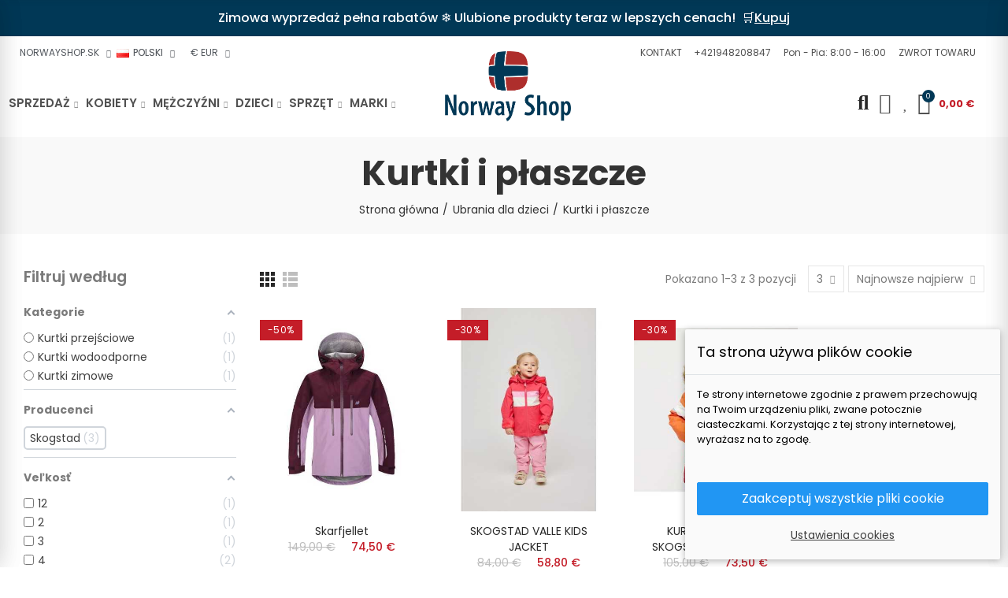

--- FILE ---
content_type: text/html; charset=utf-8
request_url: https://norwayshop.sk/pl/35-kurtki-i-plaszcze
body_size: 40489
content:
<!doctype html><html lang="pl-PL"><head><meta charset="utf-8"><meta http-equiv="x-ua-compatible" content="ie=edge"><title>Kurtki i płaszcze</title><meta name="description" content=""><meta name="keywords" content=""><link rel="canonical" href="https://norwayshop.sk/pl/35-kurtki-i-plaszcze"><link rel="alternate" href="https://norwayshop.sk/sk/35-bundy-a-kabaty" hreflang="sk-sk"><link rel="alternate" href="https://norwayshop.sk/gb/35-jackets-and-coats" hreflang="en-gb"><link rel="alternate" href="https://norwayshop.sk/pl/35-kurtki-i-plaszcze" hreflang="pl-pl"> <script type="application/ld+json">{
    "@context": "https://schema.org",
    "@type": "Organization",
    "name" : "NORWAYSHOP.SK",
    "url" : "https://norwayshop.sk/pl/",
          "logo": {
        "@type": "ImageObject",
        "url":"https://norwayshop.sk/img/logo-1734443143.jpg"
      }
      }</script> <script type="application/ld+json">{
    "@context": "https://schema.org",
    "@type": "WebPage",
    "isPartOf": {
      "@type": "WebSite",
      "url":  "https://norwayshop.sk/pl/",
      "name": "NORWAYSHOP.SK"
    },
    "name": "Kurtki i płaszcze",
    "url":  "https://norwayshop.sk/pl/35-kurtki-i-plaszcze"
  }</script> <script type="application/ld+json">{
      "@context": "https://schema.org",
      "@type": "BreadcrumbList",
      "itemListElement": [
                  {
            "@type": "ListItem",
            "position": 1,
            "name": "Strona główna",
            "item": "https://norwayshop.sk/pl/"
          },                  {
            "@type": "ListItem",
            "position": 2,
            "name": "Ubrania dla dzieci",
            "item": "https://norwayshop.sk/pl/7-ubrania-dla-dzieci"
          },                  {
            "@type": "ListItem",
            "position": 3,
            "name": "Kurtki i płaszcze",
            "item": "https://norwayshop.sk/pl/35-kurtki-i-plaszcze"
          }              ]
    }</script> <script type="application/ld+json">{
    "@context": "https://schema.org",
    "@type": "ItemList",
    "itemListElement": [
          {
        "@type": "ListItem",
        "position": 1,
        "name": "Skarfjellet",
        "url": "https://norwayshop.sk/pl/kurtki-wodoodporne/25963-65876-skarfjellet-ptr-7022324894175.html#/52-velkost-12"
      },          {
        "@type": "ListItem",
        "position": 2,
        "name": "SKOGSTAD VALLE KIDS JACKET",
        "url": "https://norwayshop.sk/pl/kurtki-przejsciowe/22492-48100-kurtka-dziecieca-skogstad-valle-7022324880345.html#/45-velkost-2"
      },          {
        "@type": "ListItem",
        "position": 3,
        "name": "KURTKA DZIECIĘCA SKOGSTAD LITLEGJOLET",
        "url": "https://norwayshop.sk/pl/kurtki-zimowe/20801-53594-kurtka-dziecieca-skogstad-litlegjolet-7022324835574.html#/47-velkost-3"
      }        ]
  }</script> <meta property="og:title" content="Kurtki i płaszcze" /><meta property="og:description" content="" /><meta property="og:url" content="https://norwayshop.sk/pl/35-kurtki-i-plaszcze" /><meta property="og:site_name" content="NORWAYSHOP.SK" /><meta property="og:type" content="website" /><meta name="viewport" content="width=device-width, initial-scale=1.0, user-scalable=0" /><link rel="icon" type="image/vnd.microsoft.icon" href="https://norwayshop.sk/img/favicon.ico?1734440351"><link rel="shortcut icon" type="image/x-icon" href="https://norwayshop.sk/img/favicon.ico?1734440351"><link rel="stylesheet" href="https://norwayshop.sk/themes/akira-child-theme/assets/cache/theme-7e1e331061.css" type="text/css" media="all"><link rel="stylesheet" href="https://fonts.googleapis.com/css?family=Poppins:100,100italic,200,200italic,300,300italic,400,400italic,500,500italic,600,600italic,700,700italic,800,800italic,900,900italic" type="text/css" media="all"> <script type="text/javascript">var sp_link_base ='https://norwayshop.sk';</script> <script type="text/javascript">function renderDataAjax(jsonData)
{
    for (var key in jsonData) {
	    if(key=='java_script')
        {
            $('body').append(jsonData[key]);
        }
        else
            if($('#ets_speed_dy_'+key).length)
            {
                if($('#ets_speed_dy_'+key+' #layer_cart').length)
                {
                    $('#ets_speed_dy_'+key).before($('#ets_speed_dy_'+key+' #layer_cart').clone());
                    $('#ets_speed_dy_'+key+' #layer_cart').remove();
                    $('#layer_cart').before('<div class="layer_cart_overlay"></div>');
                }
                $('#ets_speed_dy_'+key).replaceWith(jsonData[key]);  
            }
              
    }
    if($('#header .shopping_cart').length && $('#header .cart_block').length)
    {
        var shopping_cart = new HoverWatcher('#header .shopping_cart');
        var cart_block = new HoverWatcher('#header .cart_block');
        $("#header .shopping_cart a:first").hover(
    		function(){
    			if (ajaxCart.nb_total_products > 0 || parseInt($('.ajax_cart_quantity').html()) > 0)
    				$("#header .cart_block").stop(true, true).slideDown(450);
    		},
    		function(){
    			setTimeout(function(){
    				if (!shopping_cart.isHoveringOver() && !cart_block.isHoveringOver())
    					$("#header .cart_block").stop(true, true).slideUp(450);
    			}, 200);
    		}
    	);
    }
    if(typeof jsonData.custom_js!== undefined && jsonData.custom_js)
        $('head').append('<script src="'+sp_link_base+'/modules/ets_superspeed/views/js/script_custom.js">');
}</script> <style>.layered_filter_ul .radio,.layered_filter_ul .checkbox {
    display: inline-block;
}
.ets_speed_dynamic_hook .cart-products-count{
    display:none!important;
}
.ets_speed_dynamic_hook .ajax_cart_quantity ,.ets_speed_dynamic_hook .ajax_cart_product_txt,.ets_speed_dynamic_hook .ajax_cart_product_txt_s{
    display:none!important;
}
.ets_speed_dynamic_hook .shopping_cart > a:first-child:after {
    display:none!important;
}</style> <script data-keepinline="true">// GTAG consent
        window.dataLayer = window.dataLayer || [];
        function gtag(){dataLayer.push(arguments);}

        gtag("consent", "default", {
            "ad_storage": "denied",
            "ad_user_data": "denied",
            "ad_personalization": "denied",
            "analytics_storage": "denied"
        });

        
                            
                    gtag("set", "ads_data_redaction", true);
                
                    

        dataLayer.push({
            "event" : "default_consent",
        });</script> <style id="elementor-global">.elementor-widget-call-to-action .elementor-ribbon-inner{background-color:#61ce70;}.elementor-widget-axps-image .widget-image-caption{font-weight:600;}.elementor-widget-axps-testimonial .elementor-testimonial-content{color:#7a7a7a;font-weight:600;}.elementor-widget-axps-testimonial .elementor-testimonial-name{color:#6ec1e4;font-weight:500;}.elementor-widget-axps-testimonial .elementor-testimonial-job{color:#54595f;font-weight:600;}.elementor-widget-axps-contact .elementor-button{background-color:#61ce70;}.elementor-widget-axps-subscription button{background-color:#61ce70;}.elementor-widget-heading.elementor-widget-heading .elementor-heading-title{color:#6ec1e4;}.elementor-widget-heading .elementor-heading-title{font-weight:500;}.elementor-widget-image .widget-image-caption{color:#7a7a7a;font-weight:600;}.elementor-widget-text-editor{color:#7a7a7a;}.elementor-widget-text-editor a, .elementor-widget-text-editor p{color:inherit;}.elementor-widget-text-editor, .elementor-widget-text-editor a, .elementor-widget-text-editor p{font-weight:600;}.elementor-widget-text-editor.elementor-drop-cap-view-stacked .elementor-drop-cap{background-color:#6ec1e4;}.elementor-widget-text-editor.elementor-drop-cap-view-framed .elementor-drop-cap, .elementor-widget-text-editor.elementor-drop-cap-view-default .elementor-drop-cap{color:#6ec1e4;border-color:#6ec1e4;}.elementor-widget-button a.elementor-button, .elementor-widget-button .elementor-button{background-color:#61ce70;}.elementor-widget-divider .elementor-divider-separator{border-top-color:#7a7a7a;}.elementor-widget-image-box .elementor-image-box-content .elementor-image-box-title{color:#6ec1e4;font-weight:500;}.elementor-widget-image-box .elementor-image-box-content .elementor-image-box-description{color:#7a7a7a;font-weight:600;}.elementor-widget-icon.elementor-view-stacked .elementor-icon{background-color:#6ec1e4;}.elementor-widget-icon.elementor-view-framed .elementor-icon, .elementor-widget-icon.elementor-view-default .elementor-icon{color:#6ec1e4;border-color:#6ec1e4;}.elementor-widget-icon.elementor-view-framed .elementor-icon, .elementor-widget-icon.elementor-view-default .elementor-icon svg{fill:#6ec1e4;color:#6ec1e4;}.elementor-widget-icon-box.elementor-view-stacked .elementor-icon{background-color:#6ec1e4;}.elementor-widget-icon-box.elementor-view-framed .elementor-icon, .elementor-widget-icon-box.elementor-view-default .elementor-icon{fill:#6ec1e4;color:#6ec1e4;border-color:#6ec1e4;}.elementor-widget-icon-box .elementor-icon-box-content .elementor-icon-box-title{color:#6ec1e4;font-weight:500;}.elementor-widget-icon-box .elementor-icon-box-content .elementor-icon-box-description{color:#7a7a7a;font-weight:600;}.elementor-widget-star-rating .elementor-star-rating__title{color:#7a7a7a;font-weight:600;}.elementor-widget-icon-list .elementor-icon-list-item:not(:last-child):after{border-color:#7a7a7a;}.elementor-widget-icon-list .elementor-icon-list-icon i{color:#6ec1e4;}.elementor-widget-icon-list .elementor-icon-list-icon svg{fill:#6ec1e4;color:#6ec1e4;}.elementor-widget-icon-list .elementor-icon-list-text{color:#54595f;}.elementor-widget-icon-list .elementor-icon-list-item{font-weight:600;}.elementor-widget-counter .elementor-counter-number-wrapper{color:#6ec1e4;font-weight:500;}.elementor-widget-counter .elementor-counter-title{color:#54595f;font-weight:600;}.elementor-widget-progress .elementor-progress-wrapper .elementor-progress-bar{background-color:#6ec1e4;}.elementor-widget-progress .elementor-title{color:#6ec1e4;font-weight:600;}.elementor-widget-testimonial .elementor-testimonial-content{color:#7a7a7a;font-weight:600;}.elementor-widget-testimonial .elementor-testimonial-name{color:#6ec1e4;font-weight:500;}.elementor-widget-testimonial .elementor-testimonial-job{color:#54595f;font-weight:600;}.elementor-widget-tabs .elementor-tab-title{color:#6ec1e4;font-weight:500;}.elementor-widget-tabs .elementor-tab-title.elementor-active{color:#61ce70;}.elementor-widget-tabs .elementor-tab-content{color:#7a7a7a;font-weight:600;}.elementor-widget-accordion .elementor-accordion .elementor-tab-title{color:#6ec1e4;font-weight:500;}.elementor-widget-accordion .elementor-accordion .elementor-tab-title.elementor-active{color:#61ce70;}.elementor-widget-accordion .elementor-accordion .elementor-tab-content{color:#7a7a7a;font-weight:600;}.elementor-widget-toggle .elementor-toggle .elementor-tab-title{color:#6ec1e4;font-weight:500;}.elementor-widget-toggle .elementor-toggle .elementor-tab-title.elementor-active{color:#61ce70;}.elementor-widget-toggle .elementor-toggle .elementor-tab-content{color:#7a7a7a;font-weight:600;}.elementor-widget-alert .elementor-alert-title{font-weight:500;}.elementor-widget-alert .elementor-alert-description{font-weight:600;}.elementor-section.elementor-section-boxed > .elementor-container{max-width:301px;}.elementor-widget:not(:last-child){margin-bottom:20px;}</style> <script type="text/javascript">var elementorFrontendConfig = {"environmentMode":{"edit":false,"wpPreview":false},"is_rtl":false,"breakpoints":{"xs":0,"sm":480,"md":768,"lg":1025,"xl":1440,"xxl":1600},"version":"1.4.4","urls":{"assets":"https:\/\/norwayshop.sk\/modules\/axoncreator\/assets\/"},"settings":{"general":{"elementor_global_image_lightbox":"yes","elementor_enable_lightbox_in_editor":"yes"}}};</script><style type="text/css">@media(max-width:767px){#amazzing_filter{position:fixed;opacity:0;}}@media(min-width:768px){body .compact-toggle{display:none;}}</style><meta property="og:url" content="https://norwayshop.sk/pl/35-kurtki-i-plaszcze" /><meta property="og:title" content="Kurtki i płaszcze" /><meta property="og:description" content="" /><meta property="og:image" content="" /><meta property="og:type" content="article" /><meta property="article:publisher" content="https://www.facebook.com/norwayshop" /><meta name="twitter:title" content="Kurtki i płaszcze"><meta name="twitter:description" content=""><meta name="twitter:image" content=""><meta name="twitter:card" content="summary_large_image"> <script type='application/ld+json' class='ets-seo-schema-graph--main'>{"@context":"https://schema.org","@graph":[{"@type":"WebSite","@id":"https://norwayshop.sk/#website","url":"https://norwayshop.sk/","name":"NORWAYSHOP.SK","potentialAction":{"@type":"SearchAction","target":"https://norwayshop.sk/search?s={search_term_string}","query-input":"required name=search_term_string"}},{"@type":"BreadcrumbList","@id":"https://norwayshop.sk/#breadcrumb","itemListElement":[{"@type":"ListItem","position":1,"item":{"@type":"WebPage","name":"Home","@id":"https://norwayshop.sk/pl/","url":"https://norwayshop.sk/pl/"}},{"@type":"ListItem","position":2,"item":{"@type":"WebPage","name":"Kurtki i p\u0142aszcze","@id":"https://norwayshop.sk/pl/35-kurtki-i-plaszcze","url":"https://norwayshop.sk/pl/35-kurtki-i-plaszcze"}}]}]}</script>  <script type="text/javascript">!function(f,b,e,v,n,t,s)
  		{if(f.fbq)return;n=f.fbq=function(){n.callMethod?
  		n.callMethod.apply(n,arguments):n.queue.push(arguments)};
  		if(!f._fbq)f._fbq=n;n.push=n;n.loaded=!0;n.version='2.0';
  		n.queue=[];t=b.createElement(e);t.async=!0;
  		t.src=v;s=b.getElementsByTagName(e)[0];
  		s.parentNode.insertBefore(t,s)}(window, document,'script',
  		'https://connect.facebook.net/en_US/fbevents.js');
  	

  	fbq('consent', 'revoke');
	fbq('init', '1301492983300718', { 'external_id' : 51569773 });
  	fbq('track', 'PageView');

  	
		fbq('trackCustom', 'ViewCategory', {
		  content_ids: ['20801-53594','22492-48100','25963-65876','25955-76740','25905-65134','26632'],
		  content_name: 'Kurtki i płaszcze',
		  content_category: 'Root > Kategoria > Ubrania dla dzieci > Kurtki i płaszcze'
		}, {
            eventID: 'category-35--1768617105'
        });</script>  <?php /** * NOTICE OF LICENSE * * Smartsupp live chat - official plugin. Smartsupp is free live chat with visitor recording. * The plugin enables you to create a free account or sign in with existing one. Pre-integrated * customer info with WooCommerce (you will see names and emails of signed in webshop visitors). * Optional API for advanced chat box modifications. * * You must not modify, adapt or create derivative works of this source code * * @author Smartsupp * @copyright 2021 Smartsupp.com * @license GPL-2.0+ **/ ?> <script type="text/javascript">var _smartsupp = _smartsupp || {};
                _smartsupp.key = 'f0cb9177e2e5d7b1197dcd599457499d44620024';
_smartsupp.cookieDomain = '.norwayshop.sk';
_smartsupp.sitePlatform = 'Prestashop 8.2.0';
window.smartsupp||(function(d) {
        var s,c,o=smartsupp=function(){ o._.push(arguments)};o._=[];
                s=d.getElementsByTagName('script')[0];c=d.createElement('script');
                c.type='text/javascript';c.charset='utf-8';c.async=true;
                c.src='//www.smartsuppchat.com/loader.js';s.parentNode.insertBefore(c,s);
            })(document);</script> <script>(function(w,d,s,l,i){w[l]=w[l]||[];w[l].push({'gtm.start':
new Date().getTime(),event:'gtm.js'});var f=d.getElementsByTagName(s)[0],
j=d.createElement(s),dl=l!='dataLayer'?'&l='+l:'';j.async=true;j.src=
'https://www.googletagmanager.com/gtm.js?id='+i+dl;f.parentNode.insertBefore(j,f);
})(window,document,'script','dataLayer','GTM-M7BZZMK'); //'GTM-NFGTVS8'</script> <script type="text/javascript">var af_ajax = {"path":"https:\/\/norwayshop.sk\/pl\/module\/amazzingfilter\/ajax?ajax=1","token":"50934a8a49ceb23db118c1662a9533ae"};
        var af_classes = {"load_font":"1","icon-filter":"icon-filter","u-times":"u-times","icon-eraser":"icon-eraser","icon-lock":"icon-lock","icon-unlock-alt":"icon-unlock-alt","icon-minus":"icon-minus","icon-plus":"icon-plus","icon-check":"icon-check","icon-save":"icon-save","js-product-miniature":"js-product-miniature","pagination":"pagination"};
        var af_ids = {"main":"main"};
        var af_is_modern = 1;
        var af_param_names = {"p":"page","n":"resultsPerPage"};
        var af_product_count_text = "";
        var af_product_list_class = "af-product-list";
        var af_sep = {"all":{"dec":".","tho":"","range":" - ","replacements":[]},"url":{"dec":".","tho":"","range":"-","replacements":[]}};
        var dm_cookie_html_banner = "<style>\n\n    input:checked + .dm_slider {\n      background-color: #2196F3;\n    }\n\n    input:focus + .dm_slider {\n      box-shadow: 0 0 1px #2196F3;\n    }\n\n    .dm-cookie-popup-accept-cookies, .dm-cookie-popup-accept-cookies-save-group {\n        background-color: #2196F3;\n        border:1px solid #2196F3;\n    }\n\n    .dm-cookie-popup-accept-cookies:hover {\n        background-color: #225c9f;\n    }\n\n    .dm-cookie-popup-accept-cookies-save-group:hover {\n        background-color: #225c9f;\n    }\n\n<\/style>\n\n<div id=\"dm-cookie-popup-container\">\n\n    <div class=\"dm-cookie-popup\" style=\"display: none;\">\n\n        <div class=\"dm-cookie-popup-inner\">\n            <div class=\"dm-cookie-popup-left\">\n                <div class=\"dm-cookie-popup-headline\">Ta strona u\u017cywa plik\u00f3w cookie<\/div>\n                <div class=\"dm-cookie-popup-sub-headline\">Te strony internetowe zgodnie z prawem przechowuj\u0105 na Twoim urz\u0105dzeniu pliki, zwane potocznie ciasteczkami. Korzystaj\u0105c z tej strony internetowej, wyra\u017casz na to zgod\u0119.<\/div>\n            <\/div>\n        <\/div>\n\n        <div class=\"dm-cookie-popup-lower\">\n            <ul class=\"dm_cookies_variant\">\n\n                <li class=\"dm_cookies_variant_item\">\n                    <p class=\"dm_cookies_more_info\">\n                        <span>\n                            <label class=\"switch\">\n                                <input type=\"checkbox\" name=\"dm_cookie_group_default\" id=\"dm_cookie_group_default\" class=\"noUniform\" checked=\"checked\" disabled \/>\n                                <span class=\"dm_slider round\"><\/span>\n                            <\/label>\n                            <span class=\"dm_title_group\">\u015aci\u015ble niezb\u0119dne pliki cookie<\/span>\n                        <\/span>\n                        <br \/>\n                        Te pliki cookie s\u0105 niezb\u0119dne do dzia\u0142ania naszych us\u0142ug i nie mo\u017cna ich wy\u0142\u0105czy\u0107. Zazwyczaj s\u0105 one ustawiane tylko w odpowiedzi na dzia\u0142ania u\u017cytkownika, takie jak utworzenie konta lub zapisanie listy \u017cycze\u0144 na p\u00f3\u017aniej.\n                    <\/p>\n                <\/li>\n                \n                <li class=\"dm_cookies_variant_item\">\n                    <p class=\"dm_cookies_more_info\">\n                        <span>\n                            <label class=\"switch\">\n                                <input type=\"checkbox\" name=\"dm_cookie_group_1\" id=\"dm_cookie_group_1\" class=\"noUniform\"  \/>\n                                <span class=\"dm_slider round\"><\/span>\n                            <\/label>\n                            <span class=\"dm_title_group\">Analityczne pliki cookie<\/span>\n                        <\/span>\n                        <br \/>\n                        Te pliki cookie pozwalaj\u0105 nam liczy\u0107 wizyty i ruch, dzi\u0119ki czemu mo\u017cemy \u015bledzi\u0107, kt\u00f3re strony s\u0105 najbardziej popularne i jak odwiedzaj\u0105cy poruszaj\u0105 si\u0119 po naszej witrynie. Wszystkie informacje zebrane przez te pliki cookie s\u0105 zagregowane, a zatem anonimowe.\n                    <\/p>\n                <\/li>\n\n                <li class=\"dm_cookies_variant_item\">\n                    <p class=\"dm_cookies_more_info\">\n                        <span>\n                            <label class=\"switch\">\n                                <input type=\"checkbox\" name=\"dm_cookie_group_2\" id=\"dm_cookie_group_2\" class=\"noUniform\"  \/>\n                                <span class=\"dm_slider round\"><\/span>\n                            <\/label>\n                            <span class=\"dm_title_group\">Marketingowe pliki cookie<\/span>\n                        <\/span>\n                        <br \/>\n                        Kiedy akceptujesz marketingowe pliki cookie, dajesz nam pozwolenie na umieszczenie plik\u00f3w cookie na Twoim urz\u0105dzeniu, aby dostarczy\u0107 Ci odpowiednie tre\u015bci, kt\u00f3re odpowiadaj\u0105 Twoim zainteresowaniom. Te pliki cookie mog\u0105 by\u0107 ustawione przez nas lub przez naszych partner\u00f3w reklamowych za po\u015brednictwem naszej witryny. Ich celem jest zbudowanie profilu Twoich zainteresowa\u0144 i pokazanie Ci odpowiednich tre\u015bci na naszej stronie internetowej oraz na stronach internetowych os\u00f3b trzecich.\\\\\\\\\\\\\\\\\\\\\\\\\\\\\\\\\\\\\\\\\\\\\\\\\\\\\\\\\\\\\\\\\\\\\\\\\\\\\\\\\\\\\\\\\\\\\\\\\\\\\\\\\\\\\\\\\\\\\\\\\\\\\\\\r\\\\\\\\\\\\\\\\\\\\\\\\\\\\\\\\\\\\\\\\\\\\\\\\\\\\\\\\\\\\\\\\\\\\\\\\\\\\\\\\\\\\\\\\\\\\\\\\\\\\\\\\\\\\\\\\\\\\\\\\\\\\\\\\n\\\\\\\\\\\\\\\\\\\\\\\\\\\\\\\\\\\\\\\\\\\\\\\\\\\\\\\\\\\\\\\\\\\\\\\\\\\\\\\\\\\\\\\\\\\\\\\\\\\\\\\\\\\\\\\\\\\\\\\\\\\\\\\\r\\\\\\\\\\\\\\\\\\\\\\\\\\\\\\\\\\\\\\\\\\\\\\\\\\\\\\\\\\\\\\\\\\\\\\\\\\\\\\\\\\\\\\\\\\\\\\\\\\\\\\\\\\\\\\\\\\\\\\\\\\\\\\\\nPrzet\u0142umaczono z www.DeepL.com\/Translator (wersja darmowa)\n                    <\/p>\n                <\/li>\n\n            <\/ul>\n        <\/div>\n\n        <div class=\"dm-cookie-popup-cms-link\">\n                            <a href=\"https:\/\/norwayshop.sk\/pl\/content\/6-strona-glowna\" class=\"cookie-a\">Przejd\u017a do strony Odci\u0119cie si\u0119 od \u015bwiata<\/a>\n                    <\/div>\n\n        <div class=\"dm-cookie-popup-right\">\n            <a href=\"#\" class=\"dm-cookie-popup-accept-cookies\">Zaakceptuj wszystkie pliki cookie<\/a>\n            <a href=\"#\" class=\"dm-cookie-popup-accept-cookies-save-group\" style=\"display:none\">Zapisz ustawienia plik\u00f3w cookie<\/a>\n            <a href=\"#\" class=\"dm-cookie-popup-learn-more\">Ustawienia cookies<\/a>\n        <\/div>\n\n    <\/div>\n<\/div>\n\n";
        var dm_cookies_base_url = "https:\/\/norwayshop.sk\/";
        var dm_cookies_days_expires = 31;
        var dm_cookies_id_guest = 51569773;
        var dm_cookies_position = "bottomright";
        var dm_facebook_combination_allowed = 1;
        var dm_fb_allowed_add_to_cart = true;
        var dm_fb_consent = "revoke";
        var dm_fb_external_id = 51569773;
        var dm_fb_id_session_add = "";
        var dm_heureka_country = "sk";
        var dm_heureka_key = "";
        var dm_heureka_odsazeni = 60;
        var dm_heureka_position = 21;
        var dm_id_facebook_pixel = "1301492983300718";
        var etsSeoFo = {"currentController":"category","conf":{"removeId":false}};
        var load_more = false;
        var opAxonCreator = {"ajax":"\/\/norwayshop.sk\/pl\/module\/axoncreator\/ajax","contact":"\/\/norwayshop.sk\/pl\/module\/axoncreator\/contact","contact_token":"79052f4f031f8881a9d26f1e9d2363e7","subscription":"\/\/norwayshop.sk\/pl\/module\/axoncreator\/subscription","languages":{"1":"https:\/\/norwayshop.sk\/sk\/35-bundy-a-kabaty","3":"https:\/\/norwayshop.sk\/gb\/35-jackets-and-coats","8":"https:\/\/norwayshop.sk\/pl\/35-kurtki-i-plaszcze","length":3},"currencies":{"1":"https:\/\/norwayshop.sk\/pl\/35-kurtki-i-plaszcze?SubmitCurrency=1&id_currency=1","4":"https:\/\/norwayshop.sk\/pl\/35-kurtki-i-plaszcze?SubmitCurrency=1&id_currency=4","length":2},"axps_id_product":false,"axps_is_editor":0};
        var opCountDown = {"timezone":"Europe\/Bratislava"};
        var opReviews = {"actions":"\/\/norwayshop.sk\/pl\/module\/nrtreviews\/actions","login":"\/\/norwayshop.sk\/pl\/module\/nrtreviews\/login","fulness":[]};
        var opSLogin = {"show_popup":true,"redirect_url":false};
        var opSearch = {"all_results_product":"View all product results","noProducts":"No products found","count":"36","sku":"SKU:","divider":"Results from product","search_string":false,"current_category_id":35,"imageType":"small_default"};
        var opShoppingCart = {"has_ajax":true,"ajax":"\/\/norwayshop.sk\/pl\/module\/nrtshoppingcart\/ajax","action_after":"canvas"};
        var opThemect = {"footer_fixed":false,"prev":"Prev","next":"Next","sidebar_sticky":true};
        var opWishList = {"actions":"\/\/norwayshop.sk\/pl\/module\/nrtwishlist\/actions","login":"\/\/norwayshop.sk\/pl\/module\/nrtwishlist\/login","enabled_notices":true,"ids":[],"alert":{"add":"Dodaj do listy \u017cycze\u0144","view":"Przejd\u017a do listy \u017cycze\u0144"}};
        var prestashop = {"cart":{"products":[],"totals":{"total":{"type":"total","label":"Razem","amount":0,"value":"0,00\u00a0\u20ac"},"total_including_tax":{"type":"total","label":"Suma (brutto)","amount":0,"value":"0,00\u00a0\u20ac"},"total_excluding_tax":{"type":"total","label":"Suma (netto)","amount":0,"value":"0,00\u00a0\u20ac"}},"subtotals":{"products":{"type":"products","label":"Produkty","amount":0,"value":"0,00\u00a0\u20ac"},"discounts":null,"shipping":{"type":"shipping","label":"Wysy\u0142ka","amount":0,"value":""},"tax":null},"products_count":0,"summary_string":"0 sztuk","vouchers":{"allowed":1,"added":[]},"discounts":[],"minimalPurchase":0,"minimalPurchaseRequired":""},"currency":{"id":1,"name":"Euro","iso_code":"EUR","iso_code_num":"978","sign":"\u20ac"},"customer":{"lastname":null,"firstname":null,"email":null,"birthday":null,"newsletter":null,"newsletter_date_add":null,"optin":null,"website":null,"company":null,"siret":null,"ape":null,"is_logged":false,"gender":{"type":null,"name":null},"addresses":[]},"country":{"id_zone":"9","id_currency":"1","call_prefix":"421","iso_code":"SK","active":"1","contains_states":"0","need_identification_number":"0","need_zip_code":"1","zip_code_format":"","display_tax_label":"1","name":"Slovensk\u00e1 republika","id":37},"language":{"name":"Polski","iso_code":"pl","locale":"pl-PL","language_code":"pl-pl","active":"1","is_rtl":"0","date_format_lite":"d-m-Y","date_format_full":"Y-m-d H:i:s","id":8},"page":{"title":"","canonical":"https:\/\/norwayshop.sk\/pl\/35-kurtki-i-plaszcze","meta":{"title":"Kurtki i p\u0142aszcze","description":"","keywords":"","robots":"index"},"page_name":"category","body_classes":{"lang-pl":true,"lang-rtl":false,"country-SK":true,"currency-EUR":true,"layout-left-column":true,"page-category":true,"tax-display-enabled":true,"page-customer-account":false,"category-id-35":true,"category-Kurtki i p\u0142aszcze":true,"category-id-parent-7":true,"category-depth-level-3":true},"admin_notifications":[],"password-policy":{"feedbacks":{"0":"Bardzo s\u0142abe","1":"S\u0142abe","2":"\u015arednia","3":"Silne","4":"Bardzo silne","Straight rows of keys are easy to guess":"Proste kombinacje klawiszy s\u0105 \u0142atwe do odgadni\u0119cia","Short keyboard patterns are easy to guess":"Proste kombinacje przycisk\u00f3w s\u0105 \u0142atwe do odgadni\u0119cia","Use a longer keyboard pattern with more turns":"U\u017cyj d\u0142u\u017cszej i bardziej skomplikowanej kombinacji przycisk\u00f3w","Repeats like \"aaa\" are easy to guess":"Powt\u00f3rzenia typu \u201eaaa\u201d s\u0105 \u0142atwe do odgadni\u0119cia","Repeats like \"abcabcabc\" are only slightly harder to guess than \"abc\"":"Powt\u00f3rzenia takie jak \u201eabcabcabc\u201d s\u0105 tylko nieco trudniejsze do odgadni\u0119cia ni\u017c \u201eabc\u201d","Sequences like abc or 6543 are easy to guess":"Kombinacje takie jak \u201eabc\u201d lub \u201e6543\u201d s\u0105 \u0142atwe do odgadni\u0119cia","Recent years are easy to guess":"Ostatnie lata s\u0105 \u0142atwe do odgadni\u0119cia","Dates are often easy to guess":"Daty s\u0105 cz\u0119sto \u0142atwe do odgadni\u0119cia","This is a top-10 common password":"To jest 10 najcz\u0119\u015bciej u\u017cywanych hase\u0142","This is a top-100 common password":"To jest 100 najcz\u0119\u015bciej u\u017cywanych hase\u0142","This is a very common password":"To bardzo popularne has\u0142o","This is similar to a commonly used password":"Jest to podobne do powszechnie u\u017cywanego has\u0142a","A word by itself is easy to guess":"Samo s\u0142owo jest \u0142atwe do odgadni\u0119cia","Names and surnames by themselves are easy to guess":"Same imiona i nazwiska s\u0105 \u0142atwe do odgadni\u0119cia","Common names and surnames are easy to guess":"Popularne imiona i nazwiska s\u0105 \u0142atwe do odgadni\u0119cia","Use a few words, avoid common phrases":"U\u017cyj kilku s\u0142\u00f3w, unikaj popularnych zwrot\u00f3w","No need for symbols, digits, or uppercase letters":"Nie potrzebujesz symboli, cyfr ani wielkich liter","Avoid repeated words and characters":"Unikaj powtarzaj\u0105cych si\u0119 s\u0142\u00f3w i znak\u00f3w","Avoid sequences":"Unikaj sekwencji","Avoid recent years":"Unikaj ostatnich lat","Avoid years that are associated with you":"Unikaj lat, kt\u00f3re s\u0105 z Tob\u0105 zwi\u0105zane","Avoid dates and years that are associated with you":"Unikaj dat i lat, kt\u00f3re s\u0105 z Tob\u0105 powi\u0105zane","Capitalization doesn't help very much":"Wielkie litery nie s\u0105 zbytnio pomocne","All-uppercase is almost as easy to guess as all-lowercase":"Wpisywanie wielkich liter jest prawie tak samo \u0142atwe do odgadni\u0119cia jak wpisywanie ma\u0142ych liter","Reversed words aren't much harder to guess":"Odwr\u00f3cone s\u0142owa nie s\u0105 du\u017co trudniejsze do odgadni\u0119cia","Predictable substitutions like '@' instead of 'a' don't help very much":"Przewidywalne zamienniki, takie jak \u201e@\u201d zamiast \u201ea\u201d, nie s\u0105 zbyt pomocne","Add another word or two. Uncommon words are better.":"Dodaj kolejne s\u0142owo lub dwa. Nietypowe s\u0142owa s\u0105 lepsze."}}},"shop":{"name":"NORWAYSHOP.SK","logo":"https:\/\/norwayshop.sk\/img\/logo-1734443143.jpg","stores_icon":"https:\/\/norwayshop.sk\/img\/logo_stores.png","favicon":"https:\/\/norwayshop.sk\/img\/favicon.ico"},"core_js_public_path":"\/themes\/","urls":{"base_url":"https:\/\/norwayshop.sk\/","current_url":"https:\/\/norwayshop.sk\/pl\/35-kurtki-i-plaszcze","shop_domain_url":"https:\/\/norwayshop.sk","img_ps_url":"https:\/\/norwayshop.sk\/img\/","img_cat_url":"https:\/\/norwayshop.sk\/img\/c\/","img_lang_url":"https:\/\/norwayshop.sk\/img\/l\/","img_prod_url":"https:\/\/norwayshop.sk\/img\/p\/","img_manu_url":"https:\/\/norwayshop.sk\/img\/m\/","img_sup_url":"https:\/\/norwayshop.sk\/img\/su\/","img_ship_url":"https:\/\/norwayshop.sk\/img\/s\/","img_store_url":"https:\/\/norwayshop.sk\/img\/st\/","img_col_url":"https:\/\/norwayshop.sk\/img\/co\/","img_url":"https:\/\/norwayshop.sk\/themes\/akira\/assets\/img\/","css_url":"https:\/\/norwayshop.sk\/themes\/akira\/assets\/css\/","js_url":"https:\/\/norwayshop.sk\/themes\/akira\/assets\/js\/","pic_url":"https:\/\/norwayshop.sk\/upload\/","theme_assets":"https:\/\/norwayshop.sk\/themes\/akira\/assets\/","theme_dir":"https:\/\/norwayshop.sk\/themes\/akira-child-theme\/","child_theme_assets":"https:\/\/norwayshop.sk\/themes\/akira-child-theme\/assets\/","child_img_url":"https:\/\/norwayshop.sk\/themes\/akira-child-theme\/assets\/img\/","child_css_url":"https:\/\/norwayshop.sk\/themes\/akira-child-theme\/assets\/css\/","child_js_url":"https:\/\/norwayshop.sk\/themes\/akira-child-theme\/assets\/js\/","pages":{"address":"https:\/\/norwayshop.sk\/pl\/adres","addresses":"https:\/\/norwayshop.sk\/pl\/adresy","authentication":"https:\/\/norwayshop.sk\/pl\/logowanie","manufacturer":"https:\/\/norwayshop.sk\/pl\/producenci","cart":"https:\/\/norwayshop.sk\/pl\/koszyk","category":"https:\/\/norwayshop.sk\/pl\/index.php?controller=category","cms":"https:\/\/norwayshop.sk\/pl\/index.php?controller=cms","contact":"https:\/\/norwayshop.sk\/pl\/kontakt","discount":"https:\/\/norwayshop.sk\/pl\/rabaty","guest_tracking":"https:\/\/norwayshop.sk\/pl\/sledzenie-zamowien-gosci","history":"https:\/\/norwayshop.sk\/pl\/historia-zamowien","identity":"https:\/\/norwayshop.sk\/pl\/dane-osobiste","index":"https:\/\/norwayshop.sk\/pl\/","my_account":"https:\/\/norwayshop.sk\/pl\/moje-konto","order_confirmation":"https:\/\/norwayshop.sk\/pl\/potwierdzenie-zamowienia","order_detail":"https:\/\/norwayshop.sk\/pl\/index.php?controller=order-detail","order_follow":"https:\/\/norwayshop.sk\/pl\/sledzenie-zamowienia","order":"https:\/\/norwayshop.sk\/pl\/zam\u00f3wienie","order_return":"https:\/\/norwayshop.sk\/pl\/index.php?controller=order-return","order_slip":"https:\/\/norwayshop.sk\/pl\/potwierdzenie-zwrotu","pagenotfound":"https:\/\/norwayshop.sk\/pl\/nie-znaleziono-strony","password":"https:\/\/norwayshop.sk\/pl\/odzyskiwanie-hasla","pdf_invoice":"https:\/\/norwayshop.sk\/pl\/index.php?controller=pdf-invoice","pdf_order_return":"https:\/\/norwayshop.sk\/pl\/index.php?controller=pdf-order-return","pdf_order_slip":"https:\/\/norwayshop.sk\/pl\/index.php?controller=pdf-order-slip","prices_drop":"https:\/\/norwayshop.sk\/pl\/promocje","product":"https:\/\/norwayshop.sk\/pl\/index.php?controller=product","registration":"https:\/\/norwayshop.sk\/pl\/index.php?controller=registration","search":"https:\/\/norwayshop.sk\/pl\/szukaj","sitemap":"https:\/\/norwayshop.sk\/pl\/Mapa strony","stores":"https:\/\/norwayshop.sk\/pl\/nasze-sklepy","supplier":"https:\/\/norwayshop.sk\/pl\/dostawcy","new_products":"https:\/\/norwayshop.sk\/pl\/nowe-produkty","brands":"https:\/\/norwayshop.sk\/pl\/producenci","register":"https:\/\/norwayshop.sk\/pl\/index.php?controller=registration","order_login":"https:\/\/norwayshop.sk\/pl\/zam\u00f3wienie?login=1"},"alternative_langs":{"sk-sk":"https:\/\/norwayshop.sk\/sk\/35-bundy-a-kabaty","en-gb":"https:\/\/norwayshop.sk\/gb\/35-jackets-and-coats","pl-pl":"https:\/\/norwayshop.sk\/pl\/35-kurtki-i-plaszcze"},"actions":{"logout":"https:\/\/norwayshop.sk\/pl\/?mylogout="},"no_picture_image":{"bySize":{"rectangular_cart_default":{"url":"https:\/\/norwayshop.sk\/img\/p\/pl-default-rectangular_cart_default.jpg","width":126,"height":84},"square_cart_default":{"url":"https:\/\/norwayshop.sk\/img\/p\/pl-default-square_cart_default.jpg","width":125,"height":125},"cart_default":{"url":"https:\/\/norwayshop.sk\/img\/p\/pl-default-cart_default.jpg","width":125,"height":155},"rectangular_small_default":{"url":"https:\/\/norwayshop.sk\/img\/p\/pl-default-rectangular_small_default.jpg","width":192,"height":128},"square_small_default":{"url":"https:\/\/norwayshop.sk\/img\/p\/pl-default-square_small_default.jpg","width":190,"height":190},"small_default":{"url":"https:\/\/norwayshop.sk\/img\/p\/pl-default-small_default.jpg","width":190,"height":236},"rectangular_home_default":{"url":"https:\/\/norwayshop.sk\/img\/p\/pl-default-rectangular_home_default.jpg","width":390,"height":260},"square_home_default":{"url":"https:\/\/norwayshop.sk\/img\/p\/pl-default-square_home_default.jpg","width":390,"height":390},"home_default":{"url":"https:\/\/norwayshop.sk\/img\/p\/pl-default-home_default.jpg","width":390,"height":484},"rectangular_medium_default":{"url":"https:\/\/norwayshop.sk\/img\/p\/pl-default-rectangular_medium_default.jpg","width":600,"height":400},"rectangular_large_default":{"url":"https:\/\/norwayshop.sk\/img\/p\/pl-default-rectangular_large_default.jpg","width":696,"height":464},"square_medium_default":{"url":"https:\/\/norwayshop.sk\/img\/p\/pl-default-square_medium_default.jpg","width":600,"height":600},"medium_default":{"url":"https:\/\/norwayshop.sk\/img\/p\/pl-default-medium_default.jpg","width":600,"height":745},"square_large_default":{"url":"https:\/\/norwayshop.sk\/img\/p\/pl-default-square_large_default.jpg","width":700,"height":700},"large_default":{"url":"https:\/\/norwayshop.sk\/img\/p\/pl-default-large_default.jpg","width":700,"height":869}},"small":{"url":"https:\/\/norwayshop.sk\/img\/p\/pl-default-rectangular_cart_default.jpg","width":126,"height":84},"medium":{"url":"https:\/\/norwayshop.sk\/img\/p\/pl-default-square_home_default.jpg","width":390,"height":390},"large":{"url":"https:\/\/norwayshop.sk\/img\/p\/pl-default-large_default.jpg","width":700,"height":869},"legend":""}},"configuration":{"display_taxes_label":true,"display_prices_tax_incl":true,"is_catalog":false,"show_prices":true,"opt_in":{"partner":false},"quantity_discount":{"type":"discount","label":"Rabat Jednostkowy"},"voucher_enabled":1,"return_enabled":0},"field_required":[],"breadcrumb":{"links":[{"title":"Strona g\u0142\u00f3wna","url":"https:\/\/norwayshop.sk\/pl\/"},{"title":"Ubrania dla dzieci","url":"https:\/\/norwayshop.sk\/pl\/7-ubrania-dla-dzieci"},{"title":"Kurtki i p\u0142aszcze","url":"https:\/\/norwayshop.sk\/pl\/35-kurtki-i-plaszcze"}],"count":3},"link":{"protocol_link":"https:\/\/","protocol_content":"https:\/\/"},"time":1768617105,"static_token":"50934a8a49ceb23db118c1662a9533ae","token":"22b96a56a19f81cd3d0aef05f85c3623","debug":false};
        var psemailsubscription_subscription = "https:\/\/norwayshop.sk\/pl\/module\/ps_emailsubscription\/subscription";
        var show_load_more_btn = true;
        var ssIsCeInstalled = false;</script> </head><body id="category" class="lang-pl country-sk currency-eur layout-left-column page-category tax-display-enabled category-id-35 category-kurtki-i-plaszcze category-id-parent-7 category-depth-level-3 wide cart-is-empty col-space-lg-0 product-label-rectangular"> <noscript> <iframe src="https://www.googletagmanager.com/ns.html?id=GTM-M7BZZMK" height="0" width="0" style="display:none;visibility:hidden"> </iframe> </noscript> <main> <header id="header"><div class="header-banner"></div><nav class="header-nav"><div class="container container-parent"><div class="row"><div class="col-xs-12"><div id="site_width"></div></div></div><div class="row"><div class="col-md-5 col-xs-12 left-nav"></div><div class="col-md-7 col-xs-12 right-nav"></div></div></div> </nav><div class="header-top"><div class="container container-parent"><div class="row"><div class="col-xs-12"></div></div></div></div><div id="header-normal"><style id="elementor-post-27">.elementor-27 .elementor-element.elementor-element-33fb7bfe:not(.elementor-motion-effects-element-type-background), .elementor-27 .elementor-element.elementor-element-33fb7bfe > .elementor-motion-effects-container > .elementor-motion-effects-layer{background-color:#013856;}.elementor-27 .elementor-element.elementor-element-33fb7bfe{transition:background 0.3s, border 0.3s, border-radius 0.3s, box-shadow 0.3s;margin-top:0px;margin-bottom:0px;padding:4px 4px 4px 4px;}.elementor-27 .elementor-element.elementor-element-33fb7bfe > .elementor-background-overlay{transition:background 0.3s, border-radius 0.3s, opacity 0.3s;}.elementor-27 .elementor-element.elementor-element-315c3106 > .elementor-element-populated{transition:background 0.3s, border 0.3s, border-radius 0.3s, box-shadow 0.3s;}.elementor-27 .elementor-element.elementor-element-315c3106 > .elementor-element-populated > .elementor-background-overlay{transition:background 0.3s, border-radius 0.3s, opacity 0.3s;}.elementor-27 .elementor-element.elementor-element-47054cc3 .elementor-text-editor{text-align:center;column-gap:0px;}.elementor-27 .elementor-element.elementor-element-47054cc3, .elementor-27 .elementor-element.elementor-element-47054cc3 a, .elementor-27 .elementor-element.elementor-element-47054cc3 p{font-size:16px;font-weight:500;}.elementor-27 .elementor-element.elementor-element-47054cc3 > .elementor-widget-container{margin:0px 0px 0px 0px;padding:7px 7px 7px 7px;}.elementor-27 .elementor-element.elementor-element-a33c73b > .elementor-container{max-width:1350px;}.elementor-27 .elementor-element.elementor-element-a33c73b, .elementor-27 .elementor-element.elementor-element-a33c73b > .elementor-background-overlay{border-radius:0px 0px 0px 0px;}.elementor-27 .elementor-element.elementor-element-a33c73b{transition:background 0.3s, border 0.3s, border-radius 0.3s, box-shadow 0.3s;margin-top:0px;margin-bottom:0px;padding:0px 15px 0px 15px;}.elementor-27 .elementor-element.elementor-element-a33c73b > .elementor-background-overlay{transition:background 0.3s, border-radius 0.3s, opacity 0.3s;}.elementor-27 .elementor-element.elementor-element-3c23ece.elementor-column .elementor-column-wrap{align-items:center;}.elementor-27 .elementor-element.elementor-element-3c23ece.elementor-column > .elementor-column-wrap > .elementor-widget-wrap{align-content:center;}.elementor-27 .elementor-element.elementor-element-b893184 .axps-dropdown-toggle{font-size:12px;fill:#54595f;color:#54595f;padding:10px 10px 10px 10px;}.elementor-27 .elementor-element.elementor-element-b893184 .axps-dropdown-wrapper:hover .axps-dropdown-toggle, .elementor-27 .elementor-element.elementor-element-b893184 .axps-dropdown-wrapper.open .axps-dropdown-toggle{fill:#013856;color:#013856;}.elementor-27 .elementor-element.elementor-element-b893184 .axps-dropdown-menu > a{font-size:12px;fill:#54595f;color:#54595f;}.elementor-27 .elementor-element.elementor-element-b893184 .axps-dropdown-menu > a:hover{color:#013856;}.elementor-27 .elementor-element.elementor-element-00fda56.elementor-column .elementor-column-wrap{align-items:center;}.elementor-27 .elementor-element.elementor-element-00fda56.elementor-column > .elementor-column-wrap > .elementor-widget-wrap{align-content:center;}.elementor-27 .elementor-element.elementor-element-00fda56 > .elementor-column-wrap > .elementor-widget-wrap > .elementor-widget:not(.elementor-widget__width-auto):not(.elementor-widget__width-initial):not(:last-child):not(.elementor-absolute){margin-bottom:0px;}.elementor-27 .elementor-element.elementor-element-00fda56 > .elementor-element-populated{padding:0px 15px 0px 15px;}.elementor-27 .elementor-element.elementor-element-0efa704 .axps-dropdown-toggle{font-size:12px;text-transform:uppercase;line-height:22px;text-shadow:0px 0px 0px rgba(0,0,0,0.3);fill:#54595f;color:#54595f;border-style:solid;border-width:0px 0px 0px 0px;border-color:#ffffff;padding:10px 10px 10px 10px;}.elementor-27 .elementor-element.elementor-element-0efa704 .axps-dropdown-wrapper:hover .axps-dropdown-toggle, .elementor-27 .elementor-element.elementor-element-0efa704 .axps-dropdown-wrapper.open .axps-dropdown-toggle{fill:#013856;color:#013856;}.elementor-27 .elementor-element.elementor-element-0efa704 .axps-dropdown-menu > a{font-size:12px;}.elementor-27 .elementor-element.elementor-element-0efa704 > .elementor-widget-container{margin:0px 0px 0px -14px;}.elementor-27 .elementor-element.elementor-element-0efa704{width:auto;max-width:auto;}.elementor-27 .elementor-element.elementor-element-b71fdfb .axps-dropdown-toggle{font-size:12px;text-transform:uppercase;line-height:22px;fill:#54595f;color:#54595f;border-style:solid;border-width:0px 1px 0px 0px;border-color:#ffffff;padding:10px 10px 10px 10px;}.elementor-27 .elementor-element.elementor-element-b71fdfb .axps-dropdown-wrapper:hover .axps-dropdown-toggle, .elementor-27 .elementor-element.elementor-element-b71fdfb .axps-dropdown-wrapper.open .axps-dropdown-toggle{fill:#013856;color:#013856;}.elementor-27 .elementor-element.elementor-element-b71fdfb .axps-dropdown-menu > a{font-size:12px;}.elementor-27 .elementor-element.elementor-element-b71fdfb{width:auto;max-width:auto;}.elementor-27 .elementor-element.elementor-element-8dd464c.elementor-column .elementor-column-wrap{align-items:center;}.elementor-27 .elementor-element.elementor-element-8dd464c.elementor-column > .elementor-column-wrap > .elementor-widget-wrap{align-content:center;justify-content:flex-end;}.elementor-27 .elementor-element.elementor-element-8dd464c > .elementor-column-wrap > .elementor-widget-wrap > .elementor-widget:not(.elementor-widget__width-auto):not(.elementor-widget__width-initial):not(:last-child):not(.elementor-absolute){margin-bottom:0px;}.elementor-27 .elementor-element.elementor-element-8dd464c > .elementor-element-populated{text-align:right;margin:0px 0px 0px 0px;padding:0px 15px 0px 15px;}.elementor-27 .elementor-element.elementor-element-df2eca8 a.elementor-button, .elementor-27 .elementor-element.elementor-element-df2eca8 .elementor-button{font-size:12px;line-height:22px;fill:#515151;color:#515151;background-color:rgba(0,0,0,0);padding:10px 5px 10px 10px;}.elementor-27 .elementor-element.elementor-element-df2eca8 a.elementor-button:hover, .elementor-27 .elementor-element.elementor-element-df2eca8 .elementor-button:hover, .elementor-27 .elementor-element.elementor-element-df2eca8 a.elementor-button:focus, .elementor-27 .elementor-element.elementor-element-df2eca8 .elementor-button:focus{color:#013856;}.elementor-27 .elementor-element.elementor-element-df2eca8 .elementor-button{border-style:solid;border-width:0px 0px 0px 0px;border-color:#ffffff;}.elementor-27 .elementor-element.elementor-element-df2eca8{width:auto;max-width:auto;}.elementor-27 .elementor-element.elementor-element-315f3d1 a.elementor-button, .elementor-27 .elementor-element.elementor-element-315f3d1 .elementor-button{font-size:12px;line-height:22px;fill:#515151;color:#515151;background-color:rgba(0,0,0,0);padding:10px 5px 10px 10px;}.elementor-27 .elementor-element.elementor-element-315f3d1 a.elementor-button:hover, .elementor-27 .elementor-element.elementor-element-315f3d1 .elementor-button:hover, .elementor-27 .elementor-element.elementor-element-315f3d1 a.elementor-button:focus, .elementor-27 .elementor-element.elementor-element-315f3d1 .elementor-button:focus{color:#013856;}.elementor-27 .elementor-element.elementor-element-315f3d1 .elementor-button{border-style:solid;border-width:0px 1px 0px 0px;border-color:#ffffff;}.elementor-27 .elementor-element.elementor-element-315f3d1{width:auto;max-width:auto;}.elementor-27 .elementor-element.elementor-element-aed2e3a a.elementor-button, .elementor-27 .elementor-element.elementor-element-aed2e3a .elementor-button{font-size:12px;line-height:22px;fill:#515151;color:#515151;background-color:rgba(0,0,0,0);padding:10px 5px 10px 10px;}.elementor-27 .elementor-element.elementor-element-aed2e3a a.elementor-button:hover, .elementor-27 .elementor-element.elementor-element-aed2e3a .elementor-button:hover, .elementor-27 .elementor-element.elementor-element-aed2e3a a.elementor-button:focus, .elementor-27 .elementor-element.elementor-element-aed2e3a .elementor-button:focus{color:#013856;}.elementor-27 .elementor-element.elementor-element-aed2e3a .elementor-button{border-style:solid;border-width:0px 1px 0px 0px;border-color:#ffffff;}.elementor-27 .elementor-element.elementor-element-aed2e3a{width:auto;max-width:auto;}.elementor-27 .elementor-element.elementor-element-e44e3b3 a.elementor-button, .elementor-27 .elementor-element.elementor-element-e44e3b3 .elementor-button{font-size:12px;line-height:22px;fill:#515151;color:#515151;background-color:rgba(0,0,0,0);padding:10px 10px 10px 10px;}.elementor-27 .elementor-element.elementor-element-e44e3b3 a.elementor-button:hover, .elementor-27 .elementor-element.elementor-element-e44e3b3 .elementor-button:hover, .elementor-27 .elementor-element.elementor-element-e44e3b3 a.elementor-button:focus, .elementor-27 .elementor-element.elementor-element-e44e3b3 .elementor-button:focus{color:#013856;}.elementor-27 .elementor-element.elementor-element-e44e3b3 .elementor-button{border-style:solid;border-width:0px 1px 0px 0px;border-color:#ffffff;}.elementor-27 .elementor-element.elementor-element-e44e3b3{width:auto;max-width:auto;}.elementor-27 .elementor-element.elementor-element-1bed3a84 > .elementor-container{max-width:1350px;min-height:86px;}.elementor-27 .elementor-element.elementor-element-1bed3a84 > .elementor-container > .elementor-row > .elementor-column > .elementor-column-wrap > .elementor-widget-wrap{align-content:center;align-items:center;}.elementor-27 .elementor-element.elementor-element-1bed3a84{transition:background 0.3s, border 0.3s, border-radius 0.3s, box-shadow 0.3s;padding:0px 15px 0px 15px;}.elementor-27 .elementor-element.elementor-element-1bed3a84 > .elementor-background-overlay{transition:background 0.3s, border-radius 0.3s, opacity 0.3s;}.elementor-27 .elementor-element.elementor-element-55fc66da > .elementor-column-wrap > .elementor-widget-wrap > .elementor-widget:not(.elementor-widget__width-auto):not(.elementor-widget__width-initial):not(:last-child):not(.elementor-absolute){margin-bottom:20px;}.elementor-27 .elementor-element.elementor-element-55fc66da > .elementor-element-populated{text-align:center;margin:0px 0px 0px 0px;padding:0px 15px 0px 8px;}.elementor-27 .elementor-element.elementor-element-200fa635 .menu-horizontal .item-level-0 > a, .elementor-27 .elementor-element.elementor-element-200fa635 .menu-vertical .item-level-0 > a{font-size:15px;font-weight:600;text-transform:uppercase;fill:#515151;color:#515151;padding:0px 0px 0px 10px;}.elementor-27 .elementor-element.elementor-element-200fa635 .menu-horizontal .item-level-0, .elementor-27 .elementor-element.elementor-element-200fa635 .menu-vertical .item-level-0{border-radius:0px 0px 0px 0px;}.elementor-27 .elementor-element.elementor-element-200fa635 .menu-horizontal .item-level-0{margin:0px 0px 0px 0px;}.elementor-27 .elementor-element.elementor-element-200fa635 > .elementor-widget-container{margin:0px 50px 0px -25px;padding:0px 0px 0px 0px;}.elementor-27 .elementor-element.elementor-element-345d0c35.elementor-column > .elementor-column-wrap > .elementor-widget-wrap{justify-content:space-between;}.elementor-27 .elementor-element.elementor-element-345d0c35 > .elementor-column-wrap > .elementor-widget-wrap > .elementor-widget:not(.elementor-widget__width-auto):not(.elementor-widget__width-initial):not(:last-child):not(.elementor-absolute){margin-bottom:0px;}.elementor-27 .elementor-element.elementor-element-345d0c35 > .elementor-element-populated{padding:7px 7px 7px 54px;}.elementor-27 .elementor-element.elementor-element-552ad0d3{text-align:center;width:160px;max-width:160px;top:-66px;}.elementor-27 .elementor-element.elementor-element-552ad0d3 .elementor-image img{max-width:100%;opacity:1;}.elementor-27 .elementor-element.elementor-element-552ad0d3 > .elementor-widget-container{margin:0px 0px 0px 0px;padding:0px 0px 0px 0px;border-radius:0px 0px 0px 0px;}body:not(.rtl) .elementor-27 .elementor-element.elementor-element-552ad0d3{left:-59px;}body.rtl .elementor-27 .elementor-element.elementor-element-552ad0d3{right:-59px;}.elementor-27 .elementor-element.elementor-element-2d93b88d.elementor-column .elementor-column-wrap{align-items:center;}.elementor-27 .elementor-element.elementor-element-2d93b88d.elementor-column > .elementor-column-wrap > .elementor-widget-wrap{align-content:center;justify-content:flex-end;}.elementor-27 .elementor-element.elementor-element-2d93b88d > .elementor-column-wrap > .elementor-widget-wrap > .elementor-widget:not(.elementor-widget__width-auto):not(.elementor-widget__width-initial):not(:last-child):not(.elementor-absolute){margin-bottom:0px;}.elementor-27 .elementor-element.elementor-element-2d93b88d > .elementor-element-populated{text-align:right;margin:0px 0px 0px 0px;padding:0px 13px 0px 15px;}.elementor-27 .elementor-element.elementor-element-7d3034dd .btn-canvas i{font-size:26px;}.elementor-27 .elementor-element.elementor-element-7d3034dd .btn-canvas svg{width:26px;height:26px;}.elementor-27 .elementor-element.elementor-element-7d3034dd .btn-canvas .btn-canvas-text{font-size:14px;text-transform:uppercase;}.elementor-27 .elementor-element.elementor-element-7d3034dd .btn-canvas{padding:10px 0px 10px 0px;}.elementor-27 .elementor-element.elementor-element-7d3034dd > .elementor-widget-container{margin:0px 13px 0px 0px;}.elementor-27 .elementor-element.elementor-element-7d3034dd{width:auto;max-width:auto;}.elementor-27 .elementor-element.elementor-element-5781ae43 .btn-canvas i{font-size:26px;}.elementor-27 .elementor-element.elementor-element-5781ae43 .btn-canvas svg{width:26px;height:26px;}.elementor-27 .elementor-element.elementor-element-5781ae43 .btn-canvas{fill:#515151;color:#515151;padding:10px 0px 10px 0px;}.elementor-27 .elementor-element.elementor-element-5781ae43{width:auto;max-width:auto;}.elementor-27 .elementor-element.elementor-element-756265ef .btn-canvas i{font-size:22px;}.elementor-27 .elementor-element.elementor-element-756265ef .btn-canvas svg{width:22px;height:22px;}.elementor-27 .elementor-element.elementor-element-756265ef .btn-canvas .wishlist-nbr{background-color:rgba(0,0,0,0);}.elementor-27 .elementor-element.elementor-element-756265ef .btn-canvas{fill:#515151;color:#515151;padding:10px 0px 10px 15px;}.elementor-27 .elementor-element.elementor-element-756265ef{width:auto;max-width:auto;}.elementor-27 .elementor-element.elementor-element-9062431 .btn-canvas i{font-size:28px;}.elementor-27 .elementor-element.elementor-element-9062431 .btn-canvas svg{width:28px;height:28px;}body:not(.rtl) .elementor-27 .elementor-element.elementor-element-9062431 .btn-canvas .btn-canvas-text{margin-left:10px;}body.rtl .elementor-27 .elementor-element.elementor-element-9062431 .btn-canvas .btn-canvas-text{margin-left:10px;}.elementor-27 .elementor-element.elementor-element-9062431 .btn-canvas .amount{font-size:13px;font-weight:700;fill:#c41d28;color:#c41d28;}.elementor-27 .elementor-element.elementor-element-9062431 .btn-canvas .cart-nbr{top:-2px;right:-5px;min-width:16px;line-height:16px;font-size:9px;background-color:#013856;}.elementor-27 .elementor-element.elementor-element-9062431 .btn-canvas{fill:#515151;color:#515151;box-shadow:0px 0px 10px 0px rgba(255,255,255,0);padding:10px 0px 10px 15px;}.elementor-27 .elementor-element.elementor-element-9062431 > .elementor-widget-container{margin:0px 0px 0px -4px;padding:0px 15px 0px 0px;}.elementor-27 .elementor-element.elementor-element-9062431{width:auto;max-width:auto;}.elementor-27 .elementor-element.elementor-element-3d33980f > .elementor-container{max-width:1200px;}.elementor-27 .elementor-element.elementor-element-3d33980f{border-style:solid;border-width:0px 0px 1px 0px;border-color:#f5f5f5;transition:background 0.3s, border 0.3s, border-radius 0.3s, box-shadow 0.3s;padding:0px 15px 0px 15px;}.elementor-27 .elementor-element.elementor-element-3d33980f > .elementor-background-overlay{transition:background 0.3s, border-radius 0.3s, opacity 0.3s;}.elementor-27 .elementor-element.elementor-element-436346ae.elementor-column .elementor-column-wrap{align-items:center;}.elementor-27 .elementor-element.elementor-element-436346ae.elementor-column > .elementor-column-wrap > .elementor-widget-wrap{align-content:center;justify-content:flex-start;}.elementor-27 .elementor-element.elementor-element-436346ae > .elementor-column-wrap > .elementor-widget-wrap > .elementor-widget:not(.elementor-widget__width-auto):not(.elementor-widget__width-initial):not(:last-child):not(.elementor-absolute){margin-bottom:0px;}.elementor-27 .elementor-element.elementor-element-436346ae > .elementor-element-populated{padding:0px 15px 0px 15px;}.elementor-27 .elementor-element.elementor-element-705a39f0 .btn-canvas i{font-size:36px;}.elementor-27 .elementor-element.elementor-element-705a39f0 .btn-canvas:hover{fill:#013856;color:#013856;}.elementor-27 .elementor-element.elementor-element-705a39f0 .btn-canvas{box-shadow:0px 0px 0px 0px rgba(0,0,0,0.5);padding:12px 20px 12px 0px;}.elementor-27 .elementor-element.elementor-element-705a39f0{width:auto;max-width:auto;}.elementor-27 .elementor-element.elementor-element-40d4790c .btn-canvas i{font-size:36px;}.elementor-27 .elementor-element.elementor-element-40d4790c .btn-canvas svg{width:36px;height:36px;}.elementor-27 .elementor-element.elementor-element-40d4790c .btn-canvas:hover{fill:#013856;color:#013856;}.elementor-27 .elementor-element.elementor-element-40d4790c .btn-canvas{padding:12px 0px 10px 0px;}.elementor-27 .elementor-element.elementor-element-40d4790c{width:auto;max-width:auto;}.elementor-27 .elementor-element.elementor-element-2f1ab7aa.elementor-column .elementor-column-wrap{align-items:center;}.elementor-27 .elementor-element.elementor-element-2f1ab7aa.elementor-column > .elementor-column-wrap > .elementor-widget-wrap{align-content:center;justify-content:center;}.elementor-27 .elementor-element.elementor-element-2f1ab7aa > .elementor-column-wrap > .elementor-widget-wrap > .elementor-widget:not(.elementor-widget__width-auto):not(.elementor-widget__width-initial):not(:last-child):not(.elementor-absolute){margin-bottom:0px;}.elementor-27 .elementor-element.elementor-element-2f1ab7aa > .elementor-element-populated{padding:0px 15px 0px 15px;}.elementor-27 .elementor-element.elementor-element-50e9f7{text-align:left;width:initial;max-width:initial;align-self:center;}.elementor-27 .elementor-element.elementor-element-50e9f7 .elementor-image img{max-width:100%;opacity:1;}.elementor-27 .elementor-element.elementor-element-2c675d8.elementor-column .elementor-column-wrap{align-items:center;}.elementor-27 .elementor-element.elementor-element-2c675d8.elementor-column > .elementor-column-wrap > .elementor-widget-wrap{align-content:center;justify-content:flex-end;}.elementor-27 .elementor-element.elementor-element-2c675d8 > .elementor-column-wrap > .elementor-widget-wrap > .elementor-widget:not(.elementor-widget__width-auto):not(.elementor-widget__width-initial):not(:last-child):not(.elementor-absolute){margin-bottom:0px;}.elementor-27 .elementor-element.elementor-element-2c675d8 > .elementor-element-populated{text-align:right;padding:0px 15px 0px 15px;}.elementor-27 .elementor-element.elementor-element-6c2e7a38 .btn-canvas i{font-size:36px;}.elementor-27 .elementor-element.elementor-element-6c2e7a38 .btn-canvas svg{width:36px;height:36px;}.elementor-27 .elementor-element.elementor-element-6c2e7a38 .btn-canvas .cart-nbr{top:-3px;right:-5px;min-width:18px;line-height:18px;font-size:11px;background-color:#013856;}.elementor-27 .elementor-element.elementor-element-6c2e7a38 .btn-canvas:hover{fill:#013856;color:#013856;}.elementor-27 .elementor-element.elementor-element-6c2e7a38 .btn-canvas{padding:10px 0px 10px 0px;}.elementor-27 .elementor-element.elementor-element-6c2e7a38{width:auto;max-width:auto;}.elementor-27 .elementor-element.elementor-element-20de0166 .btn-canvas i{font-size:36px;}.elementor-27 .elementor-element.elementor-element-20de0166 .btn-canvas svg{width:36px;height:36px;}.elementor-27 .elementor-element.elementor-element-20de0166 .btn-canvas:hover{fill:#013856;color:#013856;}.elementor-27 .elementor-element.elementor-element-20de0166 .btn-canvas{padding:12px 0px 12px 20px;}.elementor-27 .elementor-element.elementor-element-20de0166{width:auto;max-width:auto;}@media(min-width:768px){.elementor-27 .elementor-element.elementor-element-3c23ece{width:9.778%;}.elementor-27 .elementor-element.elementor-element-00fda56{width:17.222%;}.elementor-27 .elementor-element.elementor-element-8dd464c{width:72.996%;}.elementor-27 .elementor-element.elementor-element-55fc66da{width:44.37%;}.elementor-27 .elementor-element.elementor-element-345d0c35{width:10.852%;}.elementor-27 .elementor-element.elementor-element-2d93b88d{width:44.774%;}}@media(max-width:1024px){.elementor-27 .elementor-element.elementor-element-a33c73b{padding:0px 10px 0px 10px;}.elementor-27 .elementor-element.elementor-element-00fda56 > .elementor-element-populated{padding:0px 10px 0px 10px;}.elementor-27 .elementor-element.elementor-element-8dd464c > .elementor-element-populated{padding:0px 10px 0px 10px;}.elementor-27 .elementor-element.elementor-element-1bed3a84 > .elementor-container{min-height:400px;}.elementor-27 .elementor-element.elementor-element-1bed3a84{padding:0px 10px 0px 10px;}.elementor-27 .elementor-element.elementor-element-55fc66da > .elementor-element-populated{padding:0px 10px 0px 10px;}.elementor-27 .elementor-element.elementor-element-345d0c35 > .elementor-element-populated{padding:0px 10px 0px 10px;}.elementor-27 .elementor-element.elementor-element-552ad0d3{text-align:center;}.elementor-27 .elementor-element.elementor-element-2d93b88d > .elementor-element-populated{padding:0px 10px 0px 10px;}.elementor-27 .elementor-element.elementor-element-3d33980f{padding:0px 10px 0px 10px;}.elementor-27 .elementor-element.elementor-element-436346ae > .elementor-element-populated{padding:0px 10px 0px 10px;}.elementor-27 .elementor-element.elementor-element-2f1ab7aa > .elementor-element-populated{padding:0px 10px 0px 10px;}.elementor-27 .elementor-element.elementor-element-50e9f7{text-align:center;}.elementor-27 .elementor-element.elementor-element-2c675d8 > .elementor-element-populated{padding:0px 10px 0px 10px;}}@media(max-width:767px){.elementor-27 .elementor-element.elementor-element-a33c73b{padding:0px 5px 0px 5px;}.elementor-27 .elementor-element.elementor-element-00fda56 > .elementor-element-populated{padding:0px 5px 0px 5px;}.elementor-27 .elementor-element.elementor-element-8dd464c > .elementor-element-populated{padding:0px 5px 0px 5px;}.elementor-27 .elementor-element.elementor-element-1bed3a84 > .elementor-container{min-height:400px;}.elementor-27 .elementor-element.elementor-element-1bed3a84{padding:0px 5px 0px 5px;}.elementor-27 .elementor-element.elementor-element-55fc66da > .elementor-element-populated{padding:0px 5px 0px 5px;}.elementor-27 .elementor-element.elementor-element-345d0c35 > .elementor-element-populated{padding:0px 5px 0px 5px;}.elementor-27 .elementor-element.elementor-element-552ad0d3{text-align:center;}.elementor-27 .elementor-element.elementor-element-2d93b88d > .elementor-element-populated{padding:0px 5px 0px 5px;}.elementor-27 .elementor-element.elementor-element-3d33980f{padding:0px 5px 0px 5px;}.elementor-27 .elementor-element.elementor-element-436346ae{width:30%;}.elementor-27 .elementor-element.elementor-element-436346ae > .elementor-element-populated{padding:0px 5px 0px 5px;}.elementor-27 .elementor-element.elementor-element-2f1ab7aa{width:40%;}.elementor-27 .elementor-element.elementor-element-2f1ab7aa > .elementor-element-populated{padding:0px 5px 0px 5px;}.elementor-27 .elementor-element.elementor-element-50e9f7{text-align:center;width:120px;max-width:120px;}.elementor-27 .elementor-element.elementor-element-2c675d8{width:30%;}.elementor-27 .elementor-element.elementor-element-2c675d8 > .elementor-element-populated{padding:0px 5px 0px 5px;}}/* Start custom CSS for section, class: .elementor-element-1bed3a84 */body#product .elementor-27 .elementor-element.elementor-element-1bed3a84 {
    border-bottom: 1px solid #f5f5f5
}/* End custom CSS */</style><style id="elementor-post-dynamic-27">/* Start custom CSS for section, class: .elementor-element-1bed3a84 */body#product .elementor-27 .elementor-element.elementor-element-1bed3a84 {
    border-bottom: 1px solid #f5f5f5
}/* End custom CSS */</style><div data-elementor-type="post" data-elementor-id="27" class="elementor elementor-27" data-elementor-settings="[]"><div class="elementor-inner"><div class="elementor-section-wrap"> <section class="elementor-element elementor-element-33fb7bfe elementor-section-full_width elementor-section-height-default elementor-section-height-default elementor-section elementor-top-section" data-id="33fb7bfe" data-element_type="section" data-settings="{&quot;background_background&quot;:&quot;classic&quot;}"><div class="elementor-container elementor-column-gap-no"><div class="elementor-row"><div class="elementor-element elementor-element-315c3106 elementor-column elementor-col-100 elementor-top-column" data-id="315c3106" data-element_type="column"><div class="elementor-column-wrap elementor-element-populated"><div class="elementor-widget-wrap"><div class="elementor-element elementor-element-47054cc3 elementor-widget elementor-widget-text-editor" data-id="47054cc3" data-element_type="widget" data-widget_type="text-editor.default"><div class="elementor-widget-container"><div class="elementor-text-editor elementor-clearfix"><p style="text-align: center;"><span style="color: #ffffff;">Zimowa wyprzedaż pełna rabatów ❄️ Ulubione produkty teraz w lepszych cenach!&nbsp; 🛒<span style="text-decoration: underline;"><a href="https://norwayshop.sk/pl/909-wyprzedaz-zimowa-?SubmitCurrency=1&amp;id_currency=4">Kupuj</a></span></span></p></div></div></div></div></div></div></div></div> </section> <section class="elementor-element elementor-element-a33c73b hidden-md-down elementor-section-boxed elementor-section-height-default elementor-section-height-default elementor-section elementor-top-section" data-id="a33c73b" data-element_type="section" data-settings="{&quot;background_background&quot;:&quot;classic&quot;}"><div class="elementor-container elementor-column-gap-no"><div class="elementor-row"><div class="elementor-element elementor-element-3c23ece elementor-column elementor-col-33 elementor-top-column" data-id="3c23ece" data-element_type="column"><div class="elementor-column-wrap elementor-element-populated"><div class="elementor-widget-wrap"><div class="elementor-element elementor-element-b893184 axps-align-left elementor-dropdown-left elementor-widget elementor-widget-axps-dropdown" data-id="b893184" data-element_type="widget" data-widget_type="axps-dropdown.default"><div class="elementor-widget-container"><div class="axps-dropdown-wrapper"><div class="axps-dropdown-toggle" data-toggle="axps-dropdown-widget"> <span class="axps-dropdown-toggle-text">NORWAYSHOP.SK</span><span class="icon-toggle fa fa-angle-down"></span></div><div class="axps-dropdown-menu"> <a href="https://norwayshop.cz/"><span>NORWAYSHOP.CZ</span></a><a href="https://norwayshop.at"><span>NORWAYSHOP.AT</span></a></div></div></div></div></div></div></div><div class="elementor-element elementor-element-00fda56 elementor-column elementor-col-33 elementor-top-column" data-id="00fda56" data-element_type="column"><div class="elementor-column-wrap elementor-element-populated"><div class="elementor-widget-wrap"><div class="elementor-element elementor-element-0efa704 elementor-widget__width-auto axps-align-left elementor-dropdown-left elementor-widget elementor-widget-axps-languages" data-id="0efa704" data-element_type="widget" data-widget_type="axps-languages.default"><div class="elementor-widget-container"><div class="axps-dropdown-wrapper"><div class="axps-dropdown-toggle" data-toggle="axps-dropdown-widget"> <img src="https://norwayshop.sk/img/l/8.jpg" alt="Polski" width="16" height="11"/> <span class="axps-dropdown-toggle-text">Polski</span> <span class="icon-toggle fa fa-angle-down"></span></div><div class="axps-dropdown-menu"> <a data-btn-lang="1" href="javascript:void(0)"> <img src="https://norwayshop.sk/img/l/1.jpg" alt="sk" width="16" height="11"/> Slovenčina </a> <a data-btn-lang="3" href="javascript:void(0)"> <img src="https://norwayshop.sk/img/l/3.jpg" alt="gb" width="16" height="11"/> English </a> <a data-btn-lang="8" href="javascript:void(0)" class="selected"> <img src="https://norwayshop.sk/img/l/8.jpg" alt="pl" width="16" height="11"/> Polski </a></div></div></div></div><div class="elementor-element elementor-element-b71fdfb elementor-widget__width-auto axps-align-left elementor-dropdown-left elementor-widget elementor-widget-axps-currencies" data-id="b71fdfb" data-element_type="widget" data-widget_type="axps-currencies.default"><div class="elementor-widget-container"><div class="axps-dropdown-wrapper"><div class="axps-dropdown-toggle" data-toggle="axps-dropdown-widget"> <span>€ EUR</span> <span class="icon-toggle fa fa-angle-down"></span></div><div class="axps-dropdown-menu"> <a data-btn-currency="1" href="javascript:void(0)" class="selected"> EUR € </a> <a data-btn-currency="4" href="javascript:void(0)" > PLN zł </a></div></div></div></div></div></div></div><div class="elementor-element elementor-element-8dd464c elementor-column elementor-col-33 elementor-top-column" data-id="8dd464c" data-element_type="column"><div class="elementor-column-wrap elementor-element-populated"><div class="elementor-widget-wrap"><div class="elementor-element elementor-element-df2eca8 elementor-widget__width-auto elementor-widget elementor-widget-button" data-id="df2eca8" data-element_type="widget" data-widget_type="button.default"><div class="elementor-widget-container"><div class="elementor-button-wrapper"> <a href="/pl/content/10-kontakty" class="elementor-button-link elementor-button elementor-size-sm" role="button"> <span class="elementor-button-content-wrapper"> <span class="elementor-button-text">KONTAKT</span> </span> </a></div></div></div><div class="elementor-element elementor-element-315f3d1 elementor-widget__width-auto elementor-widget elementor-widget-button" data-id="315f3d1" data-element_type="widget" data-widget_type="button.default"><div class="elementor-widget-container"><div class="elementor-button-wrapper"> <a href="tel:+421 948 208 847" class="elementor-button-link elementor-button elementor-size-sm" role="button"> <span class="elementor-button-content-wrapper"> <span class="elementor-button-text">+421948208847</span> </span> </a></div></div></div><div class="elementor-element elementor-element-aed2e3a elementor-widget__width-auto elementor-widget elementor-widget-button" data-id="aed2e3a" data-element_type="widget" data-widget_type="button.default"><div class="elementor-widget-container"><div class="elementor-button-wrapper"> <a href="#" class="elementor-button-link elementor-button elementor-size-sm" role="button"> <span class="elementor-button-content-wrapper"> <span class="elementor-button-text">Pon - Pia: 8:00 - 16:00</span> </span> </a></div></div></div><div class="elementor-element elementor-element-e44e3b3 elementor-widget__width-auto elementor-widget elementor-widget-button" data-id="e44e3b3" data-element_type="widget" data-widget_type="button.default"><div class="elementor-widget-container"><div class="elementor-button-wrapper"> <a href="/pl/content/11-wymiana-i-zwrot-towaru" class="elementor-button-link elementor-button elementor-size-sm" role="button"> <span class="elementor-button-content-wrapper"> <span class="elementor-button-text">ZWROT TOWARU</span> </span> </a></div></div></div></div></div></div></div></div> </section> <section class="elementor-element elementor-element-1bed3a84 elementor-section-height-min-height elementor-section-content-middle hidden-md-down elementor-hidden-tablet elementor-hidden-phone elementor-section-boxed elementor-section-height-default elementor-section-items-middle elementor-section elementor-top-section" data-id="1bed3a84" data-element_type="section" data-settings="{&quot;background_background&quot;:&quot;none&quot;}"><div class="elementor-container elementor-column-gap-no"><div class="elementor-row"><div class="elementor-element elementor-element-55fc66da elementor-column elementor-col-33 elementor-top-column" data-id="55fc66da" data-element_type="column"><div class="elementor-column-wrap elementor-element-populated"><div class="elementor-widget-wrap"><div class="elementor-element elementor-element-200fa635 elementor-widget elementor-widget-axps-megamenu" data-id="200fa635" data-element_type="widget" data-widget_type="axps-megamenu.default"><div class="elementor-widget-container"><div class="wrapper-menu-horizontal"><ul class="nrt_mega_menu menu-horizontal element_ul_depth_0"><li class="nrt_mega_39 item-level-0 element_li_depth_0 submenu_position_0 is_parent dropdown-is-mega"> <a href="javascript:void(0)" class="style_element_a_39 element_a_depth_0 is_parent" title="Sprzedaż"><span>Sprzedaż</span><span class="triangle"></span></a><div class="menu_sub style_wide sub-menu-dropdown" data-width="100vw"><div class="container container-parent"><div class="row m_column_row"><div class="nrt_mega_column_34 col-md-4"><div class="nrt_mega_block_63 style_content"><h6>Odkryj niesamowite zniżki w sklepie Norwayshop!</h6><h6></h6><p>Nie przegap swojej szansy na zakup produktów, które zapewnią Ci wygodę i styl podczas każdej przygody, teraz w bezkonkurencyjnych cenach.</p><ul><li>Możliwość <strong>wymiany/zwrotu</strong> towaru<strong> w ciągu 14 dni</strong> od dnia otrzymania zamówienia</li></ul><p></p></div></div><div class="nrt_mega_column_35 col-md-4"><div class="nrt_mega_block_64 style_content"><p><img src="https://norwayshop.sk/img/cms/SS25_Commercial_Maren_623738_623736_6237341.jpg" alt="" width="352" height="183" /></p><p>Świetna okazja, aby uzupełnić swoją garderobę!</p><p><a class="btn btn-primary" title="Kúpiť" href="https://norwayshop.sk/pl/brand/9-kari-traa" target="_blank" rel="noopener">KARI TRAA -50%</a></p></div></div><div class="nrt_mega_column_36 col-md-4"><div class="nrt_mega_block_65 style_content"><p><img src="https://norwayshop.sk/img/cms/devold_banner1.jpg" width="352" height="191" /></p><p>„Norweski komfort w niższych cenach – Devold w akcji!“</p><p><a class="btn btn-primary" title="Kupić" href="https://norwayshop.sk/pl/brand/4-devold" target="_blank" rel="noopener">DEVOLD do -35%</a></p></div></div></div></div></div></li><li class="nrt_mega_38 item-level-0 element_li_depth_0 submenu_position_0 is_parent dropdown-is-mega"> <a href="https://norwayshop.sk/pl/5-odziez-damska" class="style_element_a_38 element_a_depth_0 is_parent" title="Odzież damska"><span>Kobiety</span><span class="triangle"></span></a><div class="menu_sub style_wide sub-menu-dropdown" data-width="100vw"><div class="container container-parent"><div class="row m_column_row"><div class="nrt_mega_column_30 col-md-3"><div class="nrt_mega_block_57"><ul class="element_ul_depth_1"><li class="element_li_depth_1"> <a href="https://norwayshop.sk/pl/14-kurtki-i-plaszcze" title="Kurtki i płaszcze" class="style_element_a_57 element_a_depth_1 element_a_item">Kurtki i płaszcze</a><ul class="element_ul_depth_2 p_granditem_1 row"><li class="element_li_depth_2 granditem_0 p_granditem_1 col-lg-12"><div class="menu_a_wrap"> <a href="https://norwayshop.sk/pl/718-hybridjacken" title="Hybridjacken" class="element_a_depth_2 element_a_item "><i class="las la-angle-right list_arrow hidden"></i>Hybridjacken</a></div></li><li class="element_li_depth_2 granditem_0 p_granditem_1 col-lg-12"><div class="menu_a_wrap"> <a href="https://norwayshop.sk/pl/719-kurtki-do-biegania" title="Kurtki do biegania" class="element_a_depth_2 element_a_item "><i class="las la-angle-right list_arrow hidden"></i>Kurtki do biegania</a></div></li><li class="element_li_depth_2 granditem_0 p_granditem_1 col-lg-12"><div class="menu_a_wrap"> <a href="https://norwayshop.sk/pl/720-kurtki-wodoodporne" title="Kurtki wodoodporne" class="element_a_depth_2 element_a_item "><i class="las la-angle-right list_arrow hidden"></i>Kurtki wodoodporne</a></div></li><li class="element_li_depth_2 granditem_0 p_granditem_1 col-lg-12"><div class="menu_a_wrap"> <a href="https://norwayshop.sk/pl/721-kurtki-ocieplane" title="Kurtki ocieplane" class="element_a_depth_2 element_a_item "><i class="las la-angle-right list_arrow hidden"></i>Kurtki ocieplane</a></div></li><li class="element_li_depth_2 granditem_0 p_granditem_1 col-lg-12"><div class="menu_a_wrap"> <a href="https://norwayshop.sk/pl/722-kurtki-miejskie" title="Kurtki miejskie" class="element_a_depth_2 element_a_item "><i class="las la-angle-right list_arrow hidden"></i>Kurtki miejskie</a></div></li><li class="element_li_depth_2 granditem_0 p_granditem_1 col-lg-12"><div class="menu_a_wrap"> <a href="https://norwayshop.sk/pl/723-plaszcze" title="Płaszcze" class="element_a_depth_2 element_a_item "><i class="las la-angle-right list_arrow hidden"></i>Płaszcze</a></div></li></ul></li></ul></div></div><div class="nrt_mega_column_31 col-md-3"><div class="nrt_mega_block_58"><ul class="element_ul_depth_1"><li class="element_li_depth_1"> <a href="https://norwayshop.sk/pl/19-spodnie-i-legginsy" title="Spodnie i legginsy" class="style_element_a_58 element_a_depth_1 element_a_item">Spodnie i legginsy</a><ul class="element_ul_depth_2 p_granditem_1 row"><li class="element_li_depth_2 granditem_0 p_granditem_1 col-lg-12"><div class="menu_a_wrap"> <a href="https://norwayshop.sk/pl/724-spodnie-turystyczne" title="Spodnie turystyczne" class="element_a_depth_2 element_a_item "><i class="las la-angle-right list_arrow hidden"></i>Spodnie turystyczne</a></div></li><li class="element_li_depth_2 granditem_0 p_granditem_1 col-lg-12"><div class="menu_a_wrap"> <a href="https://norwayshop.sk/pl/725-spodnie-techniczne" title="Spodnie techniczne" class="element_a_depth_2 element_a_item "><i class="las la-angle-right list_arrow hidden"></i>Spodnie techniczne</a></div></li><li class="element_li_depth_2 granditem_0 p_granditem_1 col-lg-12"><div class="menu_a_wrap"> <a href="https://norwayshop.sk/pl/726-spodnie-rekreacyjne" title="Spodnie rekreacyjne" class="element_a_depth_2 element_a_item "><i class="las la-angle-right list_arrow hidden"></i>Spodnie rekreacyjne</a></div></li><li class="element_li_depth_2 granditem_0 p_granditem_1 col-lg-12"><div class="menu_a_wrap"> <a href="https://norwayshop.sk/pl/727-legginsy" title="Legginsy" class="element_a_depth_2 element_a_item "><i class="las la-angle-right list_arrow hidden"></i>Legginsy</a></div></li><li class="element_li_depth_2 granditem_0 p_granditem_1 col-lg-12"><div class="menu_a_wrap"> <a href="https://norwayshop.sk/pl/728-szorty" title="Szorty" class="element_a_depth_2 element_a_item "><i class="las la-angle-right list_arrow hidden"></i>Szorty</a></div></li></ul></li></ul></div></div><div class="nrt_mega_column_33 col-md-3"><div class="nrt_mega_block_60"><ul class="element_ul_depth_1"><li class="element_li_depth_1"> <a href="https://norwayshop.sk/pl/18-bielizna-termiczna" title="Bielizna termiczna" class="style_element_a_60 element_a_depth_1 element_a_item">Bielizna termiczna</a><ul class="element_ul_depth_2 p_granditem_1 row"><li class="element_li_depth_2 granditem_0 p_granditem_1 col-lg-12"><div class="menu_a_wrap"> <a href="https://norwayshop.sk/pl/734-kombinezony-i-komplety" title="Kombinezony i komplety" class="element_a_depth_2 element_a_item "><i class="las la-angle-right list_arrow hidden"></i>Kombinezony i komplety</a></div></li><li class="element_li_depth_2 granditem_0 p_granditem_1 col-lg-12"><div class="menu_a_wrap"> <a href="https://norwayshop.sk/pl/732-koszulki" title="Koszulki" class="element_a_depth_2 element_a_item "><i class="las la-angle-right list_arrow hidden"></i>Koszulki</a></div></li><li class="element_li_depth_2 granditem_0 p_granditem_1 col-lg-12"><div class="menu_a_wrap"> <a href="https://norwayshop.sk/pl/733-slipy" title="Slipy" class="element_a_depth_2 element_a_item "><i class="las la-angle-right list_arrow hidden"></i>Slipy</a></div></li></ul></li></ul></div></div><div class="nrt_mega_column_57 col-md-3"><div class="nrt_mega_block_78"><ul class="element_ul_depth_1"><li class="element_li_depth_1"> <a href="https://norwayshop.sk/pl/743-akcesoria" title="Akcesoria" class="style_element_a_78 element_a_depth_1 element_a_item">Akcesoria</a><ul class="element_ul_depth_2 p_granditem_1 row"><li class="element_li_depth_2 granditem_0 p_granditem_1 col-lg-12"><div class="menu_a_wrap"> <a href="https://norwayshop.sk/pl/744-skarpetki-i-podkolanowki" title="Skarpetki i podkolanówki" class="element_a_depth_2 element_a_item "><i class="las la-angle-right list_arrow hidden"></i>Skarpetki i podkolanówki</a></div></li><li class="element_li_depth_2 granditem_0 p_granditem_1 col-lg-12"><div class="menu_a_wrap"> <a href="https://norwayshop.sk/pl/745-czapki-i-opaski-na-glowe" title="Czapki i opaski na głowę" class="element_a_depth_2 element_a_item "><i class="las la-angle-right list_arrow hidden"></i>Czapki i opaski na głowę</a></div></li><li class="element_li_depth_2 granditem_0 p_granditem_1 col-lg-12"><div class="menu_a_wrap"> <a href="https://norwayshop.sk/pl/746-ocieplacze-i-kaptury-na-szyje" title="Ocieplacze i kaptury na szyję" class="element_a_depth_2 element_a_item "><i class="las la-angle-right list_arrow hidden"></i>Ocieplacze i kaptury na szyję</a></div></li><li class="element_li_depth_2 granditem_0 p_granditem_1 col-lg-12"><div class="menu_a_wrap"> <a href="https://norwayshop.sk/pl/747-rekawice" title="Rękawice" class="element_a_depth_2 element_a_item "><i class="las la-angle-right list_arrow hidden"></i>Rękawice</a></div></li><li class="element_li_depth_2 granditem_0 p_granditem_1 col-lg-12"><div class="menu_a_wrap"> <a href="https://norwayshop.sk/pl/748-inny" title="Inny" class="element_a_depth_2 element_a_item "><i class="las la-angle-right list_arrow hidden"></i>Inny</a></div></li></ul></li></ul></div></div></div><div class="row m_column_row"><div class="nrt_mega_column_32 col-md-3"><div class="nrt_mega_block_59"><ul class="element_ul_depth_1"><li class="element_li_depth_1"> <a href="https://norwayshop.sk/pl/15-swetry" title="Swetry" class="style_element_a_59 element_a_depth_1 element_a_item">Swetry</a><ul class="element_ul_depth_2 p_granditem_1 row"><li class="element_li_depth_2 granditem_0 p_granditem_1 col-lg-12"><div class="menu_a_wrap"> <a href="https://norwayshop.sk/pl/729-norweskie-swetry" title="Norweskie swetry" class="element_a_depth_2 element_a_item "><i class="las la-angle-right list_arrow hidden"></i>Norweskie swetry</a></div></li><li class="element_li_depth_2 granditem_0 p_granditem_1 col-lg-12"><div class="menu_a_wrap"> <a href="https://norwayshop.sk/pl/730-swetry" title="Swetry" class="element_a_depth_2 element_a_item "><i class="las la-angle-right list_arrow hidden"></i>Swetry</a></div></li><li class="element_li_depth_2 granditem_0 p_granditem_1 col-lg-12"><div class="menu_a_wrap"> <a href="https://norwayshop.sk/pl/731-welniane-dodatki" title="Wełniane dodatki" class="element_a_depth_2 element_a_item "><i class="las la-angle-right list_arrow hidden"></i>Wełniane dodatki</a></div></li></ul></li></ul></div></div><div class="nrt_mega_column_53 col-md-3"><div class="nrt_mega_block_74"><ul class="element_ul_depth_1"><li class="element_li_depth_1"> <a href="https://norwayshop.sk/pl/16-bluzy-i-kamizelki" title="Bluzy i kamizelki" class="style_element_a_74 element_a_depth_1 element_a_item">Bluzy i kamizelki</a><ul class="element_ul_depth_2 p_granditem_1 row"><li class="element_li_depth_2 granditem_0 p_granditem_1 col-lg-12"><div class="menu_a_wrap"> <a href="https://norwayshop.sk/pl/737-bluzy" title="Bluzy" class="element_a_depth_2 element_a_item "><i class="las la-angle-right list_arrow hidden"></i>Bluzy</a></div></li><li class="element_li_depth_2 granditem_0 p_granditem_1 col-lg-12"><div class="menu_a_wrap"> <a href="https://norwayshop.sk/pl/738-kamizelki" title="Kamizelki" class="element_a_depth_2 element_a_item "><i class="las la-angle-right list_arrow hidden"></i>Kamizelki</a></div></li></ul></li></ul></div></div><div class="nrt_mega_column_54 col-md-3"><div class="nrt_mega_block_75"><ul class="element_ul_depth_1"><li class="element_li_depth_1"> <a href="https://norwayshop.sk/pl/17-t-shirty-i-koszule" title="T-shirty i koszule" class="style_element_a_75 element_a_depth_1 element_a_item">T-shirty i koszule</a><ul class="element_ul_depth_2 p_granditem_1 row"><li class="element_li_depth_2 granditem_0 p_granditem_1 col-lg-12"><div class="menu_a_wrap"> <a href="https://norwayshop.sk/pl/735-koszulki" title="Koszulki" class="element_a_depth_2 element_a_item "><i class="las la-angle-right list_arrow hidden"></i>Koszulki</a></div></li><li class="element_li_depth_2 granditem_0 p_granditem_1 col-lg-12"><div class="menu_a_wrap"> <a href="https://norwayshop.sk/pl/736-top-bez-rekawowpodkoszulki" title="Top bez rękawów/Podkoszulki" class="element_a_depth_2 element_a_item "><i class="las la-angle-right list_arrow hidden"></i>Top bez rękawów/Podkoszulki</a></div></li><li class="element_li_depth_2 granditem_0 p_granditem_1 col-lg-12"><div class="menu_a_wrap"> <a href="https://norwayshop.sk/pl/830-koszule" title="Koszule" class="element_a_depth_2 element_a_item "><i class="las la-angle-right list_arrow hidden"></i>Koszule</a></div></li></ul></li></ul></div></div><div class="nrt_mega_column_55 col-md-3"><div class="nrt_mega_block_76"><ul class="element_ul_depth_1"><li class="element_li_depth_1"> <a href="https://norwayshop.sk/pl/739-bielizna" title="Bielizna" class="style_element_a_76 element_a_depth_1 element_a_item">Bielizna</a><ul class="element_ul_depth_2 p_granditem_1 row"><li class="element_li_depth_2 granditem_0 p_granditem_1 col-lg-12"><div class="menu_a_wrap"> <a href="https://norwayshop.sk/pl/740-biustonosze" title="Biustonosze" class="element_a_depth_2 element_a_item "><i class="las la-angle-right list_arrow hidden"></i>Biustonosze</a></div></li><li class="element_li_depth_2 granditem_0 p_granditem_1 col-lg-12"><div class="menu_a_wrap"> <a href="https://norwayshop.sk/pl/741-majtki" title="Majtki" class="element_a_depth_2 element_a_item "><i class="las la-angle-right list_arrow hidden"></i>Majtki</a></div></li></ul></li></ul></div></div></div><div class="row m_column_row"><div class="nrt_mega_column_56 col-md-3"><div class="nrt_mega_block_77"><ul class="element_ul_depth_1"><li class="element_li_depth_1"> <a href="https://norwayshop.sk/pl/20-spodnice-i-sukienki" title="Spódnice i sukienki" class="style_element_a_77 element_a_depth_1 element_a_item">Spódnice i sukienki</a><ul class="element_ul_depth_2 p_granditem_1 row"><li class="element_li_depth_2 granditem_0 p_granditem_1 col-lg-12"><div class="menu_a_wrap"> <a href="https://norwayshop.sk/pl/749-spodnice" title="Spódnice" class="element_a_depth_2 element_a_item "><i class="las la-angle-right list_arrow hidden"></i>Spódnice</a></div></li><li class="element_li_depth_2 granditem_0 p_granditem_1 col-lg-12"><div class="menu_a_wrap"> <a href="https://norwayshop.sk/pl/750-sukienka" title="Sukienka" class="element_a_depth_2 element_a_item "><i class="las la-angle-right list_arrow hidden"></i>Sukienka</a></div></li></ul></li></ul></div></div><div class="nrt_mega_column_58 col-md-3"><div class="nrt_mega_block_79"><ul class="element_ul_depth_1"><li class="element_li_depth_1"> <a href="https://norwayshop.sk/pl/24-buty" title="Buty" class="style_element_a_79 element_a_depth_1 element_a_item">Buty</a><ul class="element_ul_depth_2 p_granditem_1 row"><li class="element_li_depth_2 granditem_0 p_granditem_1 col-lg-12"><div class="menu_a_wrap"> <a href="https://norwayshop.sk/pl/751-adidasy" title="Adidasy" class="element_a_depth_2 element_a_item "><i class="las la-angle-right list_arrow hidden"></i>Adidasy</a></div></li><li class="element_li_depth_2 granditem_0 p_granditem_1 col-lg-12"><div class="menu_a_wrap"> <a href="https://norwayshop.sk/pl/829-lancuszki-do-butow" title="Łańcuszki do butów" class="element_a_depth_2 element_a_item "><i class="las la-angle-right list_arrow hidden"></i>Łańcuszki do butów</a></div></li></ul></li></ul></div></div><div class="nrt_mega_column_72 col-md-3"><div class="nrt_mega_block_97"><ul class="element_ul_depth_1"><li class="element_li_depth_1"> <a href="https://norwayshop.sk/pl/546-stroj-kapielowy" title="Strój kąpielowy" class="style_element_a_97 element_a_depth_1 element_a_item">Strój kąpielowy</a></li></ul></div></div></div></div></div></li><li class="nrt_mega_23 item-level-0 element_li_depth_0 submenu_position_0 is_parent dropdown-is-mega"> <a href="https://norwayshop.sk/pl/6-odziez-meska" class="style_element_a_23 element_a_depth_0 is_parent" title="Odzież męska"><span>Mężczyźni</span><span class="triangle"></span></a><div class="menu_sub style_wide sub-menu-dropdown" data-width="100vw"><div class="container container-parent"><div class="row m_column_row"><div class="nrt_mega_column_37 col-md-3"><div class="nrt_mega_block_66"><ul class="element_ul_depth_1"><li class="element_li_depth_1"> <a href="https://norwayshop.sk/pl/25-kurtki-i-plaszcze" title="Kurtki i płaszcze" class="style_element_a_66 element_a_depth_1 element_a_item">Kurtki i płaszcze</a><ul class="element_ul_depth_2 p_granditem_1 row"><li class="element_li_depth_2 granditem_0 p_granditem_1 col-lg-12"><div class="menu_a_wrap"> <a href="https://norwayshop.sk/pl/752-hybridjacken" title="Hybridjacken" class="element_a_depth_2 element_a_item "><i class="las la-angle-right list_arrow hidden"></i>Hybridjacken</a></div></li><li class="element_li_depth_2 granditem_0 p_granditem_1 col-lg-12"><div class="menu_a_wrap"> <a href="https://norwayshop.sk/pl/753-kurtki-do-biegania" title="Kurtki do biegania" class="element_a_depth_2 element_a_item "><i class="las la-angle-right list_arrow hidden"></i>Kurtki do biegania</a></div></li><li class="element_li_depth_2 granditem_0 p_granditem_1 col-lg-12"><div class="menu_a_wrap"> <a href="https://norwayshop.sk/pl/754-kurtki-wodoodporne" title="Kurtki wodoodporne" class="element_a_depth_2 element_a_item "><i class="las la-angle-right list_arrow hidden"></i>Kurtki wodoodporne</a></div></li><li class="element_li_depth_2 granditem_0 p_granditem_1 col-lg-12"><div class="menu_a_wrap"> <a href="https://norwayshop.sk/pl/755-kurtki-ocieplane" title="Kurtki ocieplane" class="element_a_depth_2 element_a_item "><i class="las la-angle-right list_arrow hidden"></i>Kurtki ocieplane</a></div></li><li class="element_li_depth_2 granditem_0 p_granditem_1 col-lg-12"><div class="menu_a_wrap"> <a href="https://norwayshop.sk/pl/756-plaszcze" title="Płaszcze" class="element_a_depth_2 element_a_item "><i class="las la-angle-right list_arrow hidden"></i>Płaszcze</a></div></li></ul></li></ul></div></div><div class="nrt_mega_column_59 col-md-3"><div class="nrt_mega_block_80"><ul class="element_ul_depth_1"><li class="element_li_depth_1"> <a href="https://norwayshop.sk/pl/30-spodnie-i-szorty" title="Spodnie i szorty" class="style_element_a_80 element_a_depth_1 element_a_item">Spodnie i szorty</a><ul class="element_ul_depth_2 p_granditem_1 row"><li class="element_li_depth_2 granditem_0 p_granditem_1 col-lg-12"><div class="menu_a_wrap"> <a href="https://norwayshop.sk/pl/768-spodnie-turystyczne" title="Spodnie turystyczne" class="element_a_depth_2 element_a_item "><i class="las la-angle-right list_arrow hidden"></i>Spodnie turystyczne</a></div></li><li class="element_li_depth_2 granditem_0 p_granditem_1 col-lg-12"><div class="menu_a_wrap"> <a href="https://norwayshop.sk/pl/769-spodnie-techniczne" title="Spodnie techniczne" class="element_a_depth_2 element_a_item "><i class="las la-angle-right list_arrow hidden"></i>Spodnie techniczne</a></div></li><li class="element_li_depth_2 granditem_0 p_granditem_1 col-lg-12"><div class="menu_a_wrap"> <a href="https://norwayshop.sk/pl/770-spodnie-rekreacyjne" title="Spodnie rekreacyjne" class="element_a_depth_2 element_a_item "><i class="las la-angle-right list_arrow hidden"></i>Spodnie rekreacyjne</a></div></li><li class="element_li_depth_2 granditem_0 p_granditem_1 col-lg-12"><div class="menu_a_wrap"> <a href="https://norwayshop.sk/pl/771-szorty" title="Szorty" class="element_a_depth_2 element_a_item "><i class="las la-angle-right list_arrow hidden"></i>Szorty</a></div></li></ul></li></ul></div></div><div class="nrt_mega_column_40 col-md-3"><div class="nrt_mega_block_69"><ul class="element_ul_depth_1"><li class="element_li_depth_1"> <a href="https://norwayshop.sk/pl/29-bielizna-termiczna" title="Bielizna termiczna" class="style_element_a_69 element_a_depth_1 element_a_item">Bielizna termiczna</a><ul class="element_ul_depth_2 p_granditem_1 row"><li class="element_li_depth_2 granditem_0 p_granditem_1 col-lg-12"><div class="menu_a_wrap"> <a href="https://norwayshop.sk/pl/762-koszulki" title="Koszulki" class="element_a_depth_2 element_a_item "><i class="las la-angle-right list_arrow hidden"></i>Koszulki</a></div></li><li class="element_li_depth_2 granditem_0 p_granditem_1 col-lg-12"><div class="menu_a_wrap"> <a href="https://norwayshop.sk/pl/763-slipy" title="Slipy" class="element_a_depth_2 element_a_item "><i class="las la-angle-right list_arrow hidden"></i>Slipy</a></div></li><li class="element_li_depth_2 granditem_0 p_granditem_1 col-lg-12"><div class="menu_a_wrap"> <a href="https://norwayshop.sk/pl/837-boksery" title="Boksery" class="element_a_depth_2 element_a_item "><i class="las la-angle-right list_arrow hidden"></i>Boksery</a></div></li><li class="element_li_depth_2 granditem_0 p_granditem_1 col-lg-12"><div class="menu_a_wrap"> <a href="https://norwayshop.sk/pl/764-kombinezony-i-komplety" title="Kombinezony i komplety" class="element_a_depth_2 element_a_item "><i class="las la-angle-right list_arrow hidden"></i>Kombinezony i komplety</a></div></li></ul></li></ul></div></div><div class="nrt_mega_column_60 col-md-3"><div class="nrt_mega_block_81"><ul class="element_ul_depth_1"><li class="element_li_depth_1"> <a href="https://norwayshop.sk/pl/777-akcesoria" title="Akcesoria" class="style_element_a_81 element_a_depth_1 element_a_item">Akcesoria</a><ul class="element_ul_depth_2 p_granditem_1 row"><li class="element_li_depth_2 granditem_0 p_granditem_1 col-lg-12"><div class="menu_a_wrap"> <a href="https://norwayshop.sk/pl/778-skarpetki-i-podkolanowki" title="Skarpetki i podkolanówki" class="element_a_depth_2 element_a_item "><i class="las la-angle-right list_arrow hidden"></i>Skarpetki i podkolanówki</a></div></li><li class="element_li_depth_2 granditem_0 p_granditem_1 col-lg-12"><div class="menu_a_wrap"> <a href="https://norwayshop.sk/pl/779-czapki-i-opaski-na-glowe" title="Czapki i opaski na głowę" class="element_a_depth_2 element_a_item "><i class="las la-angle-right list_arrow hidden"></i>Czapki i opaski na głowę</a></div></li><li class="element_li_depth_2 granditem_0 p_granditem_1 col-lg-12"><div class="menu_a_wrap"> <a href="https://norwayshop.sk/pl/780-ocieplacze-i-kaptury-na-szyje" title="Ocieplacze i kaptury na szyję" class="element_a_depth_2 element_a_item "><i class="las la-angle-right list_arrow hidden"></i>Ocieplacze i kaptury na szyję</a></div></li><li class="element_li_depth_2 granditem_0 p_granditem_1 col-lg-12"><div class="menu_a_wrap"> <a href="https://norwayshop.sk/pl/781-rekawice" title="Rękawice" class="element_a_depth_2 element_a_item "><i class="las la-angle-right list_arrow hidden"></i>Rękawice</a></div></li><li class="element_li_depth_2 granditem_0 p_granditem_1 col-lg-12"><div class="menu_a_wrap"> <a href="https://norwayshop.sk/pl/782-inny" title="Inny" class="element_a_depth_2 element_a_item "><i class="las la-angle-right list_arrow hidden"></i>Inny</a></div></li></ul></li></ul></div></div></div><div class="row m_column_row"><div class="nrt_mega_column_39 col-md-3"><div class="nrt_mega_block_68"><ul class="element_ul_depth_1"><li class="element_li_depth_1"> <a href="https://norwayshop.sk/pl/26-swetry" title="Swetry" class="style_element_a_68 element_a_depth_1 element_a_item">Swetry</a><ul class="element_ul_depth_2 p_granditem_1 row"><li class="element_li_depth_2 granditem_0 p_granditem_1 col-lg-12"><div class="menu_a_wrap"> <a href="https://norwayshop.sk/pl/759-norweskie-swetry" title="Norweskie swetry" class="element_a_depth_2 element_a_item "><i class="las la-angle-right list_arrow hidden"></i>Norweskie swetry</a></div></li><li class="element_li_depth_2 granditem_0 p_granditem_1 col-lg-12"><div class="menu_a_wrap"> <a href="https://norwayshop.sk/pl/760-swetry" title="Swetry" class="element_a_depth_2 element_a_item "><i class="las la-angle-right list_arrow hidden"></i>Swetry</a></div></li><li class="element_li_depth_2 granditem_0 p_granditem_1 col-lg-12"><div class="menu_a_wrap"> <a href="https://norwayshop.sk/pl/761-welniane-dodatki" title="Wełniane dodatki" class="element_a_depth_2 element_a_item "><i class="las la-angle-right list_arrow hidden"></i>Wełniane dodatki</a></div></li></ul></li></ul></div></div><div class="nrt_mega_column_38 col-md-3"><div class="nrt_mega_block_67"><ul class="element_ul_depth_1"><li class="element_li_depth_1"> <a href="https://norwayshop.sk/pl/27-bluzy-i-kamizelki" title="Bluzy i kamizelki" class="style_element_a_67 element_a_depth_1 element_a_item">Bluzy i kamizelki</a><ul class="element_ul_depth_2 p_granditem_1 row"><li class="element_li_depth_2 granditem_0 p_granditem_1 col-lg-12"><div class="menu_a_wrap"> <a href="https://norwayshop.sk/pl/757-bluzy" title="Bluzy" class="element_a_depth_2 element_a_item "><i class="las la-angle-right list_arrow hidden"></i>Bluzy</a></div></li><li class="element_li_depth_2 granditem_0 p_granditem_1 col-lg-12"><div class="menu_a_wrap"> <a href="https://norwayshop.sk/pl/758-kamizelki" title="Kamizelki" class="element_a_depth_2 element_a_item "><i class="las la-angle-right list_arrow hidden"></i>Kamizelki</a></div></li></ul></li></ul></div></div><div class="nrt_mega_column_61 col-md-3"><div class="nrt_mega_block_82"><ul class="element_ul_depth_1"><li class="element_li_depth_1"> <a href="https://norwayshop.sk/pl/28-t-shirty-i-koszule" title="T-shirty i koszule" class="style_element_a_82 element_a_depth_1 element_a_item">T-shirty i koszule</a><ul class="element_ul_depth_2 p_granditem_1 row"><li class="element_li_depth_2 granditem_0 p_granditem_1 col-lg-12"><div class="menu_a_wrap"> <a href="https://norwayshop.sk/pl/765-koszulki" title="Koszulki" class="element_a_depth_2 element_a_item "><i class="las la-angle-right list_arrow hidden"></i>Koszulki</a></div></li><li class="element_li_depth_2 granditem_0 p_granditem_1 col-lg-12"><div class="menu_a_wrap"> <a href="https://norwayshop.sk/pl/766-top-bez-rekawow" title="Top bez rękawów" class="element_a_depth_2 element_a_item "><i class="las la-angle-right list_arrow hidden"></i>Top bez rękawów</a></div></li><li class="element_li_depth_2 granditem_0 p_granditem_1 col-lg-12"><div class="menu_a_wrap"> <a href="https://norwayshop.sk/pl/767-koszule" title="Koszule" class="element_a_depth_2 element_a_item "><i class="las la-angle-right list_arrow hidden"></i>Koszule</a></div></li></ul></li></ul></div></div><div class="nrt_mega_column_63 col-md-3"><div class="nrt_mega_block_84"><ul class="element_ul_depth_1"><li class="element_li_depth_1"> <a href="https://norwayshop.sk/pl/34-buty" title="Buty" class="style_element_a_84 element_a_depth_1 element_a_item">Buty</a><ul class="element_ul_depth_2 p_granditem_1 row"><li class="element_li_depth_2 granditem_0 p_granditem_1 col-lg-12"><div class="menu_a_wrap"> <a href="https://norwayshop.sk/pl/775-adidasy" title="Adidasy" class="element_a_depth_2 element_a_item "><i class="las la-angle-right list_arrow hidden"></i>Adidasy</a></div></li><li class="element_li_depth_2 granditem_0 p_granditem_1 col-lg-12"><div class="menu_a_wrap"> <a href="https://norwayshop.sk/pl/776-lancuszki-do-butow" title="Łańcuszki do butów" class="element_a_depth_2 element_a_item "><i class="las la-angle-right list_arrow hidden"></i>Łańcuszki do butów</a></div></li></ul></li></ul></div></div></div><div class="row m_column_row"><div class="nrt_mega_column_73 col-md-3"><div class="nrt_mega_block_98"><ul class="element_ul_depth_1"><li class="element_li_depth_1"> <a href="https://norwayshop.sk/pl/545-stroje-kapielowe" title="Stroje kąpielowe" class="style_element_a_98 element_a_depth_1 element_a_item">Stroje kąpielowe</a></li></ul></div></div></div></div></div></li><li class="nrt_mega_24 item-level-0 element_li_depth_0 submenu_position_0 is_parent dropdown-is-mega"> <a href="https://norwayshop.sk/pl/7-ubrania-dla-dzieci" class="style_element_a_24 element_a_depth_0 is_parent" title="Ubrania dla dzieci"><span>Dzieci</span><span class="triangle"></span></a><div class="menu_sub style_wide sub-menu-dropdown" data-width="100vw"><div class="container container-parent"><div class="row m_column_row"><div class="nrt_mega_column_41 col-md-3"><div class="nrt_mega_block_70"><ul class="element_ul_depth_1"><li class="element_li_depth_1"> <a href="https://norwayshop.sk/pl/35-kurtki-i-plaszcze" title="Kurtki i płaszcze" class="style_element_a_70 element_a_depth_1 element_a_item">Kurtki i płaszcze</a><ul class="element_ul_depth_2 p_granditem_1 row"><li class="element_li_depth_2 granditem_0 p_granditem_1 col-lg-12"><div class="menu_a_wrap"> <a href="https://norwayshop.sk/pl/783-kurtki-zimowe" title="Kurtki zimowe" class="element_a_depth_2 element_a_item "><i class="las la-angle-right list_arrow hidden"></i>Kurtki zimowe</a></div></li><li class="element_li_depth_2 granditem_0 p_granditem_1 col-lg-12"><div class="menu_a_wrap"> <a href="https://norwayshop.sk/pl/784-kurtki-przejsciowe" title="Kurtki przejściowe" class="element_a_depth_2 element_a_item "><i class="las la-angle-right list_arrow hidden"></i>Kurtki przejściowe</a></div></li><li class="element_li_depth_2 granditem_0 p_granditem_1 col-lg-12"><div class="menu_a_wrap"> <a href="https://norwayshop.sk/pl/835-kurtki-hybrydowe" title="Kurtki hybrydowe" class="element_a_depth_2 element_a_item "><i class="las la-angle-right list_arrow hidden"></i>Kurtki hybrydowe</a></div></li><li class="element_li_depth_2 granditem_0 p_granditem_1 col-lg-12"><div class="menu_a_wrap"> <a href="https://norwayshop.sk/pl/836-kurtki-wodoodporne" title="Kurtki wodoodporne" class="element_a_depth_2 element_a_item "><i class="las la-angle-right list_arrow hidden"></i>Kurtki wodoodporne</a></div></li></ul></li></ul></div></div><div class="nrt_mega_column_64 col-md-3"><div class="nrt_mega_block_85"><ul class="element_ul_depth_1"><li class="element_li_depth_1"> <a href="https://norwayshop.sk/pl/39-spodnie-i-szorty" title="Spodnie i szorty" class="style_element_a_85 element_a_depth_1 element_a_item">Spodnie i szorty</a><ul class="element_ul_depth_2 p_granditem_1 row"><li class="element_li_depth_2 granditem_0 p_granditem_1 col-lg-12"><div class="menu_a_wrap"> <a href="https://norwayshop.sk/pl/833-spodnie" title="Spodnie" class="element_a_depth_2 element_a_item "><i class="las la-angle-right list_arrow hidden"></i>Spodnie</a></div></li><li class="element_li_depth_2 granditem_0 p_granditem_1 col-lg-12"><div class="menu_a_wrap"> <a href="https://norwayshop.sk/pl/834-szorty" title="Szorty" class="element_a_depth_2 element_a_item "><i class="las la-angle-right list_arrow hidden"></i>Szorty</a></div></li></ul></li></ul></div></div><div class="nrt_mega_column_44 col-md-3"><div class="nrt_mega_block_73"><ul class="element_ul_depth_1"><li class="element_li_depth_1"> <a href="https://norwayshop.sk/pl/38-bielizna-termiczna" title="Bielizna termiczna" class="style_element_a_73 element_a_depth_1 element_a_item">Bielizna termiczna</a><ul class="element_ul_depth_2 p_granditem_1 row"><li class="element_li_depth_2 granditem_0 p_granditem_1 col-lg-12"><div class="menu_a_wrap"> <a href="https://norwayshop.sk/pl/792-koszulki" title="Koszulki" class="element_a_depth_2 element_a_item "><i class="las la-angle-right list_arrow hidden"></i>Koszulki</a></div></li><li class="element_li_depth_2 granditem_0 p_granditem_1 col-lg-12"><div class="menu_a_wrap"> <a href="https://norwayshop.sk/pl/793-slipy" title="Slipy" class="element_a_depth_2 element_a_item "><i class="las la-angle-right list_arrow hidden"></i>Slipy</a></div></li><li class="element_li_depth_2 granditem_0 p_granditem_1 col-lg-12"><div class="menu_a_wrap"> <a href="https://norwayshop.sk/pl/794-body" title="Body" class="element_a_depth_2 element_a_item "><i class="las la-angle-right list_arrow hidden"></i>Body</a></div></li></ul></li></ul></div></div><div class="nrt_mega_column_67 col-md-3"><div class="nrt_mega_block_86"><ul class="element_ul_depth_1"><li class="element_li_depth_1"> <a href="https://norwayshop.sk/pl/795-akcesoria" title="Akcesoria" class="style_element_a_86 element_a_depth_1 element_a_item">Akcesoria</a><ul class="element_ul_depth_2 p_granditem_1 row"><li class="element_li_depth_2 granditem_0 p_granditem_1 col-lg-12"><div class="menu_a_wrap"> <a href="https://norwayshop.sk/pl/796-skarpetki-i-podkolanowki" title="Skarpetki i podkolanówki" class="element_a_depth_2 element_a_item "><i class="las la-angle-right list_arrow hidden"></i>Skarpetki i podkolanówki</a></div></li><li class="element_li_depth_2 granditem_0 p_granditem_1 col-lg-12"><div class="menu_a_wrap"> <a href="https://norwayshop.sk/pl/797-czapka-i-opaski-na-glowe" title="Czapka i opaski na głowę" class="element_a_depth_2 element_a_item "><i class="las la-angle-right list_arrow hidden"></i>Czapka i opaski na głowę</a></div></li><li class="element_li_depth_2 granditem_0 p_granditem_1 col-lg-12"><div class="menu_a_wrap"> <a href="https://norwayshop.sk/pl/798-ocieplacze-i-kaptury-na-szyje" title="Ocieplacze i kaptury na szyję" class="element_a_depth_2 element_a_item "><i class="las la-angle-right list_arrow hidden"></i>Ocieplacze i kaptury na szyję</a></div></li><li class="element_li_depth_2 granditem_0 p_granditem_1 col-lg-12"><div class="menu_a_wrap"> <a href="https://norwayshop.sk/pl/799-rekawice" title="Rękawice" class="element_a_depth_2 element_a_item "><i class="las la-angle-right list_arrow hidden"></i>Rękawice</a></div></li></ul></li></ul></div></div></div><div class="row m_column_row"><div class="nrt_mega_column_66 col-md-3"><div class="nrt_mega_block_87"><ul class="element_ul_depth_1"><li class="element_li_depth_1"> <a href="https://norwayshop.sk/pl/800-swetry" title="Swetry" class="style_element_a_87 element_a_depth_1 element_a_item">Swetry</a><ul class="element_ul_depth_2 p_granditem_1 row"><li class="element_li_depth_2 granditem_0 p_granditem_1 col-lg-12"><div class="menu_a_wrap"> <a href="https://norwayshop.sk/pl/801-swetry" title="Swetry" class="element_a_depth_2 element_a_item "><i class="las la-angle-right list_arrow hidden"></i>Swetry</a></div></li></ul></li></ul></div></div><div class="nrt_mega_column_43 col-md-3"><div class="nrt_mega_block_72"><ul class="element_ul_depth_1"><li class="element_li_depth_1"> <a href="https://norwayshop.sk/pl/787-bluzy-i-kamizelki" title="Bluzy i kamizelki" class="style_element_a_72 element_a_depth_1 element_a_item">Bluzy i kamizelki</a><ul class="element_ul_depth_2 p_granditem_1 row"><li class="element_li_depth_2 granditem_0 p_granditem_1 col-lg-12"><div class="menu_a_wrap"> <a href="https://norwayshop.sk/pl/788-bluzy" title="Bluzy" class="element_a_depth_2 element_a_item "><i class="las la-angle-right list_arrow hidden"></i>Bluzy</a></div></li><li class="element_li_depth_2 granditem_0 p_granditem_1 col-lg-12"><div class="menu_a_wrap"> <a href="https://norwayshop.sk/pl/789-kamizelki" title="Kamizelki" class="element_a_depth_2 element_a_item "><i class="las la-angle-right list_arrow hidden"></i>Kamizelki</a></div></li></ul></li></ul></div></div><div class="nrt_mega_column_65 col-md-3"><div class="nrt_mega_block_88"><ul class="element_ul_depth_1"><li class="element_li_depth_1"> <a href="https://norwayshop.sk/pl/37-t-shirty-i-body" title="T-shirty i body" class="style_element_a_88 element_a_depth_1 element_a_item">T-shirty i body</a><ul class="element_ul_depth_2 p_granditem_1 row"><li class="element_li_depth_2 granditem_0 p_granditem_1 col-lg-12"><div class="menu_a_wrap"> <a href="https://norwayshop.sk/pl/790-koszulki" title="Koszulki" class="element_a_depth_2 element_a_item "><i class="las la-angle-right list_arrow hidden"></i>Koszulki</a></div></li><li class="element_li_depth_2 granditem_0 p_granditem_1 col-lg-12"><div class="menu_a_wrap"> <a href="https://norwayshop.sk/pl/791-body" title="Body" class="element_a_depth_2 element_a_item "><i class="las la-angle-right list_arrow hidden"></i>Body</a></div></li></ul></li></ul></div></div><div class="nrt_mega_column_42 col-md-3"><div class="nrt_mega_block_71"><ul class="element_ul_depth_1"><li class="element_li_depth_1"> <a href="https://norwayshop.sk/pl/122-kombinezony-i-komplety" title="Kombinezony i komplety" class="style_element_a_71 element_a_depth_1 element_a_item">Kombinezony i komplety</a><ul class="element_ul_depth_2 p_granditem_1 row"><li class="element_li_depth_2 granditem_0 p_granditem_1 col-lg-12"><div class="menu_a_wrap"> <a href="https://norwayshop.sk/pl/785-kombinezon" title="Kombinezon" class="element_a_depth_2 element_a_item "><i class="las la-angle-right list_arrow hidden"></i>Kombinezon</a></div></li><li class="element_li_depth_2 granditem_0 p_granditem_1 col-lg-12"><div class="menu_a_wrap"> <a href="https://norwayshop.sk/pl/786-zestawy" title="Zestawy" class="element_a_depth_2 element_a_item "><i class="las la-angle-right list_arrow hidden"></i>Zestawy</a></div></li></ul></li></ul></div></div></div></div></div></li><li class="nrt_mega_62 item-level-0 element_li_depth_0 submenu_position_0 is_parent dropdown-is-mega"> <a href="https://norwayshop.sk/pl/12-urzadzenia" class="style_element_a_62 element_a_depth_0 is_parent" title="Urządzenia"><span>Sprzęt</span><span class="triangle"></span></a><div class="menu_sub style_wide sub-menu-dropdown" data-width="100vw"><div class="container container-parent"><div class="row m_column_row"><div class="nrt_mega_column_49 col-md-3"><div class="nrt_mega_block_89"><ul class="element_ul_depth_1"><li class="element_li_depth_1"> <a href="https://norwayshop.sk/pl/802-termosy-i-butelki" title="Termosy i butelki" class="style_element_a_89 element_a_depth_1 element_a_item">Termosy i butelki</a><ul class="element_ul_depth_2 p_granditem_1 row"><li class="element_li_depth_2 granditem_0 p_granditem_1 col-lg-12"><div class="menu_a_wrap"> <a href="https://norwayshop.sk/pl/803-termosy" title="Termosy" class="element_a_depth_2 element_a_item "><i class="las la-angle-right list_arrow hidden"></i>Termosy</a></div></li><li class="element_li_depth_2 granditem_0 p_granditem_1 col-lg-12"><div class="menu_a_wrap"> <a href="https://norwayshop.sk/pl/804-butelki" title="Butelki" class="element_a_depth_2 element_a_item "><i class="las la-angle-right list_arrow hidden"></i>Butelki</a></div></li><li class="element_li_depth_2 granditem_0 p_granditem_1 col-lg-12"><div class="menu_a_wrap"> <a href="https://norwayshop.sk/pl/805-dla-dzieci" title="Dla dzieci" class="element_a_depth_2 element_a_item "><i class="las la-angle-right list_arrow hidden"></i>Dla dzieci</a></div></li><li class="element_li_depth_2 granditem_0 p_granditem_1 col-lg-12"><div class="menu_a_wrap"> <a href="https://norwayshop.sk/pl/806-termiczne-pudelka-na-lunch" title="Termiczne pudełka na lunch" class="element_a_depth_2 element_a_item "><i class="las la-angle-right list_arrow hidden"></i>Termiczne pudełka na lunch</a></div></li><li class="element_li_depth_2 granditem_0 p_granditem_1 col-lg-12"><div class="menu_a_wrap"> <a href="https://norwayshop.sk/pl/807-czesci-zamienne-i-akcesoria" title="Części zamienne i akcesoria" class="element_a_depth_2 element_a_item "><i class="las la-angle-right list_arrow hidden"></i>Części zamienne i akcesoria</a></div></li></ul></li></ul></div></div><div class="nrt_mega_column_50 col-md-3"><div class="nrt_mega_block_90"><ul class="element_ul_depth_1"><li class="element_li_depth_1"> <a href="https://norwayshop.sk/pl/59-noze-i-siekiery" title="Noże i siekiery" class="style_element_a_90 element_a_depth_1 element_a_item">Noże i siekiery</a><ul class="element_ul_depth_2 p_granditem_1 row"><li class="element_li_depth_2 granditem_0 p_granditem_1 col-lg-12"><div class="menu_a_wrap"> <a href="https://norwayshop.sk/pl/808-noze" title="Noże" class="element_a_depth_2 element_a_item "><i class="las la-angle-right list_arrow hidden"></i>Noże</a></div></li><li class="element_li_depth_2 granditem_0 p_granditem_1 col-lg-12"><div class="menu_a_wrap"> <a href="https://norwayshop.sk/pl/809-osie" title="Osie" class="element_a_depth_2 element_a_item "><i class="las la-angle-right list_arrow hidden"></i>Osie</a></div></li><li class="element_li_depth_2 granditem_0 p_granditem_1 col-lg-12"><div class="menu_a_wrap"> <a href="https://norwayshop.sk/pl/838-mlynki" title="Młynki" class="element_a_depth_2 element_a_item "><i class="las la-angle-right list_arrow hidden"></i>Młynki</a></div></li></ul></li></ul></div></div><div class="nrt_mega_column_51 col-md-3"><div class="nrt_mega_block_91"><ul class="element_ul_depth_1"><li class="element_li_depth_1"> <a href="https://norwayshop.sk/pl/551-plecaki-i-bagaze" title="Plecaki i bagaże" class="style_element_a_91 element_a_depth_1 element_a_item">Plecaki i bagaże</a><ul class="element_ul_depth_2 p_granditem_1 row"><li class="element_li_depth_2 granditem_0 p_granditem_1 col-lg-12"><div class="menu_a_wrap"> <a href="https://norwayshop.sk/pl/810-plenerowy" title="Plenerowy" class="element_a_depth_2 element_a_item "><i class="las la-angle-right list_arrow hidden"></i>Plenerowy</a></div></li><li class="element_li_depth_2 granditem_0 p_granditem_1 col-lg-12"><div class="menu_a_wrap"> <a href="https://norwayshop.sk/pl/811-czas-wolny" title="Czas wolny" class="element_a_depth_2 element_a_item "><i class="las la-angle-right list_arrow hidden"></i>Czas wolny</a></div></li><li class="element_li_depth_2 granditem_0 p_granditem_1 col-lg-12"><div class="menu_a_wrap"> <a href="https://norwayshop.sk/pl/812-dla-dzieci" title="Dla dzieci" class="element_a_depth_2 element_a_item "><i class="las la-angle-right list_arrow hidden"></i>Dla dzieci</a></div></li></ul></li></ul></div></div><div class="nrt_mega_column_52 col-md-3"><div class="nrt_mega_block_92"><ul class="element_ul_depth_1"><li class="element_li_depth_1"> <a href="https://norwayshop.sk/pl/867-okulary" title="Okulary" class="style_element_a_92 element_a_depth_1 element_a_item">Okulary</a><ul class="element_ul_depth_2 p_granditem_1 row"><li class="element_li_depth_2 granditem_0 p_granditem_1 col-lg-12"><div class="menu_a_wrap"> <a href="https://norwayshop.sk/pl/868-dla-doroslych" title="Dla dorosłych" class="element_a_depth_2 element_a_item "><i class="las la-angle-right list_arrow hidden"></i>Dla dorosłych</a></div></li><li class="element_li_depth_2 granditem_0 p_granditem_1 col-lg-12"><div class="menu_a_wrap"> <a href="https://norwayshop.sk/pl/869-dla-dzieci" title="Dla dzieci" class="element_a_depth_2 element_a_item "><i class="las la-angle-right list_arrow hidden"></i>Dla dzieci</a></div></li></ul></li></ul></div></div></div><div class="row m_column_row"><div class="nrt_mega_column_68 col-md-3"><div class="nrt_mega_block_93"><ul class="element_ul_depth_1"><li class="element_li_depth_1"> <a href="https://norwayshop.sk/pl/550-naczynia-kempingowe" title="Naczynia kempingowe" class="style_element_a_93 element_a_depth_1 element_a_item">Naczynia kempingowe</a></li></ul></div></div><div class="nrt_mega_column_69 col-md-3"><div class="nrt_mega_block_94"><ul class="element_ul_depth_1"><li class="element_li_depth_1"> <a href="https://norwayshop.sk/pl/61-zywnosc-i-napoje" title="Żywność i napoje" class="style_element_a_94 element_a_depth_1 element_a_item">Żywność i napoje</a></li></ul></div></div><div class="nrt_mega_column_71 col-md-3"><div class="nrt_mega_block_96"><ul class="element_ul_depth_1"><li class="element_li_depth_1"> <a href="https://norwayshop.sk/pl/815-sprzet-plenerowy" title="Sprzęt plenerowy" class="style_element_a_96 element_a_depth_1 element_a_item">Sprzęt plenerowy</a></li></ul></div></div><div class="nrt_mega_column_70 col-md-3"><div class="nrt_mega_block_95"><ul class="element_ul_depth_1"><li class="element_li_depth_1"> <a href="https://norwayshop.sk/pl/60-detergenty-i-impregnaty" title="Detergenty i impregnaty" class="style_element_a_95 element_a_depth_1 element_a_item">Detergenty i impregnaty</a></li></ul></div></div></div><div class="row m_column_row"><div class="nrt_mega_column_74 col-md-3"><div class="nrt_mega_block_99"><ul class="element_ul_depth_1"><li class="element_li_depth_1"> <a href="https://norwayshop.sk/pl/63-inne" title="Inne" class="style_element_a_99 element_a_depth_1 element_a_item">Inne</a></li></ul></div></div></div></div></div></li><li class="nrt_mega_26 item-level-0 element_li_depth_0 submenu_position_0 is_parent dropdown-is-mega"> <a href="javascript:void(0)" class="style_element_a_26 element_a_depth_0 is_parent" title="Marki"><span>Marki</span><span class="triangle"></span></a><div class="menu_sub style_wide sub-menu-dropdown" data-width="500px"><div class="container container-parent"><div class="row m_column_row"><div class="nrt_mega_column_16 col-md-12"><div class="nrt_mega_block_27 row"><div class="col-md-3"> <a href="https://norwayshop.sk/pl/brand/23-aclima" title="Aclima" class="nrt_mega_brand"> <img class="img-responsive" src="https://norwayshop.sk/img/m/23.jpg" alt="Aclima" title="Aclima" width="auto" height="auto" /> </a></div><div class="col-md-3"> <a href="https://norwayshop.sk/pl/brand/49-aone-nutrition" title="Aone Nutrition" class="nrt_mega_brand"> <img class="img-responsive" src="https://norwayshop.sk/img/m/49.jpg" alt="Aone Nutrition" title="Aone Nutrition" width="auto" height="auto" /> </a></div><div class="col-md-3"> <a href="https://norwayshop.sk/pl/brand/43-arena" title="Arena" class="nrt_mega_brand"> <img class="img-responsive" src="https://norwayshop.sk/img/m/43.jpg" alt="Arena" title="Arena" width="auto" height="auto" /> </a></div><div class="col-md-3"> <a href="https://norwayshop.sk/pl/brand/35-bergans-of-norway" title="Bergans of Norway" class="nrt_mega_brand"> <img class="img-responsive" src="https://norwayshop.sk/img/m/35.jpg" alt="Bergans of Norway" title="Bergans of Norway" width="auto" height="auto" /> </a></div><div class="col-md-3"> <a href="https://norwayshop.sk/pl/brand/32-bula" title="Bula" class="nrt_mega_brand"> <img class="img-responsive" src="https://norwayshop.sk/img/m/32.jpg" alt="Bula" title="Bula" width="auto" height="auto" /> </a></div><div class="col-md-3"> <a href="https://norwayshop.sk/pl/brand/70-cotton-classics" title="Cotton Classics" class="nrt_mega_brand"> <img class="img-responsive" src="https://norwayshop.sk/img/m/pl.jpg" alt="Cotton Classics" title="Cotton Classics" width="auto" height="auto" /> </a></div><div class="col-md-3"> <a href="https://norwayshop.sk/pl/brand/5-dale-of-norway" title="Dale of norway" class="nrt_mega_brand"> <img class="img-responsive" src="https://norwayshop.sk/img/m/5.jpg" alt="Dale of norway" title="Dale of norway" width="auto" height="auto" /> </a></div><div class="col-md-3"> <a href="https://norwayshop.sk/pl/brand/4-devold" title="Devold" class="nrt_mega_brand"> <img class="img-responsive" src="https://norwayshop.sk/img/m/4.jpg" alt="Devold" title="Devold" width="auto" height="auto" /> </a></div><div class="col-md-3"> <a href="https://norwayshop.sk/pl/brand/58-folc" title="FOLC" class="nrt_mega_brand"> <img class="img-responsive" src="https://norwayshop.sk/img/m/58.jpg" alt="FOLC" title="FOLC" width="auto" height="auto" /> </a></div><div class="col-md-3"> <a href="https://norwayshop.sk/pl/brand/17-frendo" title="Frendo" class="nrt_mega_brand"> <img class="img-responsive" src="https://norwayshop.sk/img/m/17.jpg" alt="Frendo" title="Frendo" width="auto" height="auto" /> </a></div><div class="col-md-3"> <a href="https://norwayshop.sk/pl/brand/55-gog" title="GOG" class="nrt_mega_brand"> <img class="img-responsive" src="https://norwayshop.sk/img/m/55.jpg" alt="GOG" title="GOG" width="auto" height="auto" /> </a></div><div class="col-md-3"> <a href="https://norwayshop.sk/pl/brand/40-gregory" title="Gregory" class="nrt_mega_brand"> <img class="img-responsive" src="https://norwayshop.sk/img/m/40.jpg" alt="Gregory" title="Gregory" width="auto" height="auto" /> </a></div><div class="col-md-3"> <a href="https://norwayshop.sk/pl/brand/3-julbo" title="Julbo" class="nrt_mega_brand"> <img class="img-responsive" src="https://norwayshop.sk/img/m/3.jpg" alt="Julbo" title="Julbo" width="auto" height="auto" /> </a></div><div class="col-md-3"> <a href="https://norwayshop.sk/pl/brand/9-kari-traa" title="Kari Traa" class="nrt_mega_brand"> <img class="img-responsive" src="https://norwayshop.sk/img/m/9.jpg" alt="Kari Traa" title="Kari Traa" width="auto" height="auto" /> </a></div><div class="col-md-3"> <a href="https://norwayshop.sk/pl/brand/7-laken" title="Laken" class="nrt_mega_brand"> <img class="img-responsive" src="https://norwayshop.sk/img/m/7.jpg" alt="Laken" title="Laken" width="auto" height="auto" /> </a></div><div class="col-md-3"> <a href="https://norwayshop.sk/pl/brand/16-lundhags" title="Lundhags" class="nrt_mega_brand"> <img class="img-responsive" src="https://norwayshop.sk/img/m/16.jpg" alt="Lundhags" title="Lundhags" width="auto" height="auto" /> </a></div><div class="col-md-3"> <a href="https://norwayshop.sk/pl/brand/52-moneta-sk-spol-s-ro" title="MONETA SK spol. s r.o." class="nrt_mega_brand"> <img class="img-responsive" src="https://norwayshop.sk/img/m/52.jpg" alt="MONETA SK spol. s r.o." title="MONETA SK spol. s r.o." width="auto" height="auto" /> </a></div><div class="col-md-3"> <a href="https://norwayshop.sk/pl/brand/15-mund" title="Mund" class="nrt_mega_brand"> <img class="img-responsive" src="https://norwayshop.sk/img/m/15.jpg" alt="Mund" title="Mund" width="auto" height="auto" /> </a></div><div class="col-md-3"> <a href="https://norwayshop.sk/pl/brand/42-on" title="On" class="nrt_mega_brand"> <img class="img-responsive" src="https://norwayshop.sk/img/m/42.jpg" alt="On" title="On" width="auto" height="auto" /> </a></div><div class="col-md-3"> <a href="https://norwayshop.sk/pl/brand/48-oyo" title="Oyo" class="nrt_mega_brand"> <img class="img-responsive" src="https://norwayshop.sk/img/m/48.jpg" alt="Oyo" title="Oyo" width="auto" height="auto" /> </a></div><div class="col-md-3"> <a href="https://norwayshop.sk/pl/brand/63-raidlight" title="RAIDLIGHT" class="nrt_mega_brand"> <img class="img-responsive" src="https://norwayshop.sk/img/m/63.jpg" alt="RAIDLIGHT" title="RAIDLIGHT" width="auto" height="auto" /> </a></div><div class="col-md-3"> <a href="https://norwayshop.sk/pl/brand/12-skogstad" title="Skogstad" class="nrt_mega_brand"> <img class="img-responsive" src="https://norwayshop.sk/img/m/12.jpg" alt="Skogstad" title="Skogstad" width="auto" height="auto" /> </a></div><div class="col-md-3"> <a href="https://norwayshop.sk/pl/brand/34-smell-well" title="Smell Well" class="nrt_mega_brand"> <img class="img-responsive" src="https://norwayshop.sk/img/m/34.jpg" alt="Smell Well" title="Smell Well" width="auto" height="auto" /> </a></div><div class="col-md-3"> <a href="https://norwayshop.sk/pl/brand/56-tatland" title="TATLAND" class="nrt_mega_brand"> <img class="img-responsive" src="https://norwayshop.sk/img/m/56.jpg" alt="TATLAND" title="TATLAND" width="auto" height="auto" /> </a></div><div class="col-md-3"> <a href="https://norwayshop.sk/pl/brand/13-tierra-verde" title="Tierra verde" class="nrt_mega_brand"> <img class="img-responsive" src="https://norwayshop.sk/img/m/13.jpg" alt="Tierra verde" title="Tierra verde" width="auto" height="auto" /> </a></div><div class="col-md-3"> <a href="https://norwayshop.sk/pl/brand/60-veriga" title="Veriga" class="nrt_mega_brand"> <img class="img-responsive" src="https://norwayshop.sk/img/m/60.jpg" alt="Veriga" title="Veriga" width="auto" height="auto" /> </a></div><div class="col-md-3"> <a href="https://norwayshop.sk/pl/brand/36-we-norwegians" title="We Norwegians" class="nrt_mega_brand"> <img class="img-responsive" src="https://norwayshop.sk/img/m/36.jpg" alt="We Norwegians" title="We Norwegians" width="auto" height="auto" /> </a></div></div></div></div></div></div></li></ul></div></div></div></div></div></div><div class="elementor-element elementor-element-345d0c35 elementor-column elementor-col-33 elementor-top-column" data-id="345d0c35" data-element_type="column"><div class="elementor-column-wrap elementor-element-populated"><div class="elementor-widget-wrap"><div class="elementor-element elementor-element-552ad0d3 elementor-absolute elementor-widget__width-initial elementor-widget elementor-widget-image" data-id="552ad0d3" data-element_type="widget" data-settings="{&quot;_position&quot;:&quot;absolute&quot;}" data-widget_type="image.default"><div class="elementor-widget-container"><div class="elementor-image"> <a href="/pl" data-elementor-open-lightbox=""> <img loading="lazy" src="https://norwayshop.sk/img/cms/Loga%20jpg/logo_norwayshop_na_vysku.png" title="" alt="" /> </a></div></div></div></div></div></div><div class="elementor-element elementor-element-2d93b88d elementor-column elementor-col-33 elementor-top-column" data-id="2d93b88d" data-element_type="column"><div class="elementor-column-wrap elementor-element-populated"><div class="elementor-widget-wrap"><div class="elementor-element elementor-element-7d3034dd elementor-widget__width-auto button-layout-icon elementor-widget elementor-widget-axps-search" data-id="7d3034dd" data-element_type="widget" data-widget_type="axps-search.default"><div class="elementor-widget-container"> <a class="btn-canvas btn-canvas-search" rel="nofollow" href="javascript:void(0)" data-toggle="modal" data-target="#search-popup" title="Search"><i class="las la-search"></i><span class="btn-canvas-text">Search</span></a></div></div><div class="elementor-element elementor-element-5781ae43 elementor-widget__width-auto button-layout-icon elementor-widget elementor-widget-axps-my-account" data-id="5781ae43" data-element_type="widget" data-widget_type="axps-my-account.default"><div class="elementor-widget-container"> <a class="btn-canvas btn-canvas-account" href="javascript:void(0)" data-toggle="canvas-widget" data-target="#canvas-my-account" title="Twoje konto"><i class="las la-user"></i><span class="btn-canvas-text">Twoje konto</span></a></div></div><div class="elementor-element elementor-element-756265ef elementor-widget__width-auto button-layout-icon elementor-widget elementor-widget-axps-my-wishlist" data-id="756265ef" data-element_type="widget" data-widget_type="axps-my-wishlist.default"><div class="elementor-widget-container"> <a class="btn-canvas btn-canvas-wishlist sb-item" href="//norwayshop.sk/pl/module/nrtwishlist/view" title="Moje listy życzeń"><i class="lar la-heart"></i><span class="btn-canvas-text">Moje listy życzeń</span><span class="js-wishlist-nb wishlist-nbr">0</span></a></div></div><div class="elementor-element elementor-element-9062431 elementor-widget__width-auto button-layout-icon_text elementor-widget elementor-widget-axps-my-cart" data-id="9062431" data-element_type="widget" data-widget_type="axps-my-cart.default"><div class="elementor-widget-container"> <a class="btn-canvas btn-canvas-cart" rel="nofollow" href="javascript:void(0)" data-toggle="canvas-widget" data-target="#canvas-mini-cart" title="Koszyk"><span class="canvas-gr-icon"><i class="las la-shopping-cart"></i><span class="cart-nbr js-cart-nbr">0</span></span><span class="btn-canvas-text"><span class="amount js-cart-amount">0,00&nbsp;€</span></span></a></div></div></div></div></div></div></div> </section> <section class="elementor-element elementor-element-3d33980f elementor-hidden-desktop elementor-section-boxed elementor-section-height-default elementor-section-height-default elementor-section elementor-top-section" data-id="3d33980f" data-element_type="section" data-settings="{&quot;background_background&quot;:&quot;none&quot;}"><div class="elementor-container elementor-column-gap-no"><div class="elementor-row"><div class="elementor-element elementor-element-436346ae elementor-column elementor-col-33 elementor-top-column" data-id="436346ae" data-element_type="column"><div class="elementor-column-wrap elementor-element-populated"><div class="elementor-widget-wrap"><div class="elementor-element elementor-element-705a39f0 elementor-widget__width-auto button-layout-icon elementor-widget elementor-widget-axps-megamenu" data-id="705a39f0" data-element_type="widget" data-widget_type="axps-megamenu.default"><div class="elementor-widget-container"> <a class="btn-canvas btn-canvas-menu" href="javascript:void(0)" data-toggle="canvas-widget" data-target="#canvas-menu-mobile" title="Menu"> <i class="las la-bars"></i> <span class="btn-canvas-text">Menu</span> </a></div></div><div class="elementor-element elementor-element-40d4790c elementor-widget__width-auto button-layout-icon elementor-widget elementor-widget-axps-search" data-id="40d4790c" data-element_type="widget" data-widget_type="axps-search.default"><div class="elementor-widget-container"> <a class="btn-canvas btn-canvas-search" rel="nofollow" href="javascript:void(0)" data-toggle="modal" data-target="#search-popup" title="Search"><i class="las la-search"></i><span class="btn-canvas-text">Search</span></a></div></div></div></div></div><div class="elementor-element elementor-element-2f1ab7aa elementor-column elementor-col-33 elementor-top-column" data-id="2f1ab7aa" data-element_type="column"><div class="elementor-column-wrap elementor-element-populated"><div class="elementor-widget-wrap"><div class="elementor-element elementor-element-50e9f7 elementor-widget__width-initial elementor-widget-mobile__width-initial elementor-widget elementor-widget-image" data-id="50e9f7" data-element_type="widget" data-widget_type="image.default"><div class="elementor-widget-container"><div class="elementor-image"> <a href="/pl" data-elementor-open-lightbox=""> <img loading="lazy" src="https://norwayshop.sk/img/cms/norwayshopsk-logo.png" title="" alt="" /> </a></div></div></div></div></div></div><div class="elementor-element elementor-element-2c675d8 elementor-column elementor-col-33 elementor-top-column" data-id="2c675d8" data-element_type="column"><div class="elementor-column-wrap elementor-element-populated"><div class="elementor-widget-wrap"><div class="elementor-element elementor-element-6c2e7a38 elementor-widget__width-auto button-layout-icon elementor-widget elementor-widget-axps-my-cart" data-id="6c2e7a38" data-element_type="widget" data-widget_type="axps-my-cart.default"><div class="elementor-widget-container"> <a class="btn-canvas btn-canvas-cart" rel="nofollow" href="javascript:void(0)" data-toggle="canvas-widget" data-target="#canvas-mini-cart" title="Koszyk"><span class="canvas-gr-icon"><i class="las la-shopping-cart"></i><span class="cart-nbr js-cart-nbr">0</span></span><span class="btn-canvas-text"><span class="amount js-cart-amount">0,00&nbsp;€</span></span></a></div></div><div class="elementor-element elementor-element-20de0166 elementor-widget__width-auto button-layout-icon elementor-widget elementor-widget-axps-my-account" data-id="20de0166" data-element_type="widget" data-widget_type="axps-my-account.default"><div class="elementor-widget-container"> <a class="btn-canvas btn-canvas-account" href="javascript:void(0)" data-toggle="canvas-widget" data-target="#canvas-my-account" title="Twoje konto"><i class="las la-user"></i><span class="btn-canvas-text">Twoje konto</span></a></div></div></div></div></div></div></div> </section></div></div></div></div><div id="header-sticky" class="has-sticky"><style id="elementor-post-4">.elementor-4 .elementor-element.elementor-element-rbuiagf > .elementor-container{max-width:1200px;min-height:62px;}.elementor-4 .elementor-element.elementor-element-rbuiagf > .elementor-container > .elementor-row > .elementor-column > .elementor-column-wrap > .elementor-widget-wrap{align-content:center;align-items:center;}.elementor-4 .elementor-element.elementor-element-rbuiagf{transition:background 0.3s, border 0.3s, border-radius 0.3s, box-shadow 0.3s;padding:0px 15px 0px 15px;}.elementor-4 .elementor-element.elementor-element-rbuiagf > .elementor-background-overlay{transition:background 0.3s, border-radius 0.3s, opacity 0.3s;}.elementor-4 .elementor-element.elementor-element-pppkvpv > .elementor-element-populated{padding:0px 15px 0px 15px;}.elementor-4 .elementor-element.elementor-element-whhmpfr{text-align:left;}.elementor-4 .elementor-element.elementor-element-whhmpfr .elementor-image img{max-width:100%;opacity:1;}.elementor-4 .elementor-element.elementor-element-dbjspel > .elementor-element-populated{text-align:center;padding:0px 15px 0px 15px;}.elementor-4 .elementor-element.elementor-element-lddsewn .menu-horizontal .item-level-0 > a, .elementor-4 .elementor-element.elementor-element-lddsewn .menu-vertical .item-level-0 > a{font-size:16px;font-weight:600;text-transform:uppercase;padding:18px 5px 18px 5px;}.elementor-4 .elementor-element.elementor-element-lddsewn .menu-horizontal .item-level-0{margin:0px 10px 0px 10px;}.elementor-4 .elementor-element.elementor-element-xjrtxiz.elementor-column .elementor-column-wrap{align-items:center;}.elementor-4 .elementor-element.elementor-element-xjrtxiz.elementor-column > .elementor-column-wrap > .elementor-widget-wrap{align-content:center;justify-content:flex-end;}.elementor-4 .elementor-element.elementor-element-xjrtxiz > .elementor-column-wrap > .elementor-widget-wrap > .elementor-widget:not(.elementor-widget__width-auto):not(.elementor-widget__width-initial):not(:last-child):not(.elementor-absolute){margin-bottom:0px;}.elementor-4 .elementor-element.elementor-element-xjrtxiz > .elementor-element-populated{text-align:right;padding:0px 15px 0px 15px;}.elementor-4 .elementor-element.elementor-element-salroqc .btn-canvas i{font-size:26px;}.elementor-4 .elementor-element.elementor-element-salroqc .btn-canvas svg{width:26px;height:26px;}.elementor-4 .elementor-element.elementor-element-salroqc .btn-canvas{padding:10px 0px 10px 0px;}.elementor-4 .elementor-element.elementor-element-salroqc > .elementor-widget-container{margin:0px 0px 0px 20px;}.elementor-4 .elementor-element.elementor-element-salroqc{width:auto;max-width:auto;}.elementor-4 .elementor-element.elementor-element-rlzeiqq .btn-canvas i{font-size:30px;}.elementor-4 .elementor-element.elementor-element-rlzeiqq .btn-canvas svg{width:30px;height:30px;}.elementor-4 .elementor-element.elementor-element-rlzeiqq .btn-canvas .cart-nbr{top:-3px;right:-5px;min-width:18px;line-height:18px;font-size:11px;}.elementor-4 .elementor-element.elementor-element-rlzeiqq .btn-canvas{padding:10px 0px 10px 0px;}.elementor-4 .elementor-element.elementor-element-rlzeiqq > .elementor-widget-container{margin:0px 0px 0px 20px;}.elementor-4 .elementor-element.elementor-element-rlzeiqq{width:auto;max-width:auto;}.elementor-4 .elementor-element.elementor-element-hfjjvuw .btn-canvas i{font-size:26px;}.elementor-4 .elementor-element.elementor-element-hfjjvuw .btn-canvas svg{width:26px;height:26px;}.elementor-4 .elementor-element.elementor-element-hfjjvuw .btn-canvas{padding:10px 0px 10px 0px;}.elementor-4 .elementor-element.elementor-element-hfjjvuw > .elementor-widget-container{margin:0px 0px 0px 20px;}.elementor-4 .elementor-element.elementor-element-hfjjvuw{width:auto;max-width:auto;}.elementor-4 .elementor-element.elementor-element-f06c7a1 > .elementor-container{max-width:1200px;}.elementor-4 .elementor-element.elementor-element-f06c7a1 > .elementor-container > .elementor-row > .elementor-column > .elementor-column-wrap > .elementor-widget-wrap{align-content:center;align-items:center;}.elementor-4 .elementor-element.elementor-element-f06c7a1{border-style:solid;border-width:0px 0px 1px 0px;border-color:#f5f5f5;transition:background 0.3s, border 0.3s, border-radius 0.3s, box-shadow 0.3s;padding:0px 15px 0px 15px;}.elementor-4 .elementor-element.elementor-element-f06c7a1 > .elementor-background-overlay{transition:background 0.3s, border-radius 0.3s, opacity 0.3s;}.elementor-4 .elementor-element.elementor-element-2da4839.elementor-column .elementor-column-wrap{align-items:center;}.elementor-4 .elementor-element.elementor-element-2da4839.elementor-column > .elementor-column-wrap > .elementor-widget-wrap{align-content:center;justify-content:flex-start;}.elementor-4 .elementor-element.elementor-element-2da4839 > .elementor-column-wrap > .elementor-widget-wrap > .elementor-widget:not(.elementor-widget__width-auto):not(.elementor-widget__width-initial):not(:last-child):not(.elementor-absolute){margin-bottom:0px;}.elementor-4 .elementor-element.elementor-element-2da4839 > .elementor-element-populated{padding:0px 15px 0px 15px;}.elementor-4 .elementor-element.elementor-element-4cf14b2 .btn-canvas i{font-size:24px;}.elementor-4 .elementor-element.elementor-element-4cf14b2 .btn-canvas{padding:12px 0px 12px 0px;}.elementor-4 .elementor-element.elementor-element-4cf14b2 > .elementor-widget-container{margin:0px 20px 0px 0px;}.elementor-4 .elementor-element.elementor-element-4cf14b2{width:auto;max-width:auto;}.elementor-4 .elementor-element.elementor-element-ed62938{text-align:left;width:initial;max-width:initial;}.elementor-4 .elementor-element.elementor-element-ed62938 .elementor-image img{max-width:100%;opacity:1;}.elementor-4 .elementor-element.elementor-element-3a0889a.elementor-column .elementor-column-wrap{align-items:center;}.elementor-4 .elementor-element.elementor-element-3a0889a.elementor-column > .elementor-column-wrap > .elementor-widget-wrap{align-content:center;justify-content:flex-end;}.elementor-4 .elementor-element.elementor-element-3a0889a > .elementor-column-wrap > .elementor-widget-wrap > .elementor-widget:not(.elementor-widget__width-auto):not(.elementor-widget__width-initial):not(:last-child):not(.elementor-absolute){margin-bottom:0px;}.elementor-4 .elementor-element.elementor-element-3a0889a > .elementor-element-populated{text-align:right;padding:0px 15px 0px 15px;}.elementor-4 .elementor-element.elementor-element-f94a6c3 .btn-canvas i{font-size:26px;}.elementor-4 .elementor-element.elementor-element-f94a6c3 .btn-canvas svg{width:26px;height:26px;}.elementor-4 .elementor-element.elementor-element-f94a6c3 .btn-canvas{padding:12px 0px 10px 0px;}.elementor-4 .elementor-element.elementor-element-f94a6c3{width:auto;max-width:auto;}.elementor-4 .elementor-element.elementor-element-dcc9b12 .btn-canvas i{font-size:28px;}.elementor-4 .elementor-element.elementor-element-dcc9b12 .btn-canvas svg{width:28px;height:28px;}.elementor-4 .elementor-element.elementor-element-dcc9b12 .btn-canvas .cart-nbr{top:-3px;right:-5px;min-width:18px;line-height:18px;font-size:11px;}.elementor-4 .elementor-element.elementor-element-dcc9b12 .btn-canvas{padding:10px 0px 10px 0px;}.elementor-4 .elementor-element.elementor-element-dcc9b12 > .elementor-widget-container{margin:0px 0px 0px 15px;}.elementor-4 .elementor-element.elementor-element-dcc9b12{width:auto;max-width:auto;}.elementor-4 .elementor-element.elementor-element-fac9a97 .btn-canvas i{font-size:26px;}.elementor-4 .elementor-element.elementor-element-fac9a97 .btn-canvas svg{width:26px;height:26px;}.elementor-4 .elementor-element.elementor-element-fac9a97 .btn-canvas{padding:12px 0px 12px 0px;}.elementor-4 .elementor-element.elementor-element-fac9a97 > .elementor-widget-container{margin:0px 0px 0px 15px;}.elementor-4 .elementor-element.elementor-element-fac9a97{width:auto;max-width:auto;}@media(max-width:1024px){.elementor-4 .elementor-element.elementor-element-rbuiagf > .elementor-container{min-height:400px;}.elementor-4 .elementor-element.elementor-element-rbuiagf{padding:0px 10px 0px 10px;}.elementor-4 .elementor-element.elementor-element-pppkvpv > .elementor-element-populated{padding:0px 10px 0px 10px;}.elementor-4 .elementor-element.elementor-element-whhmpfr{text-align:center;}.elementor-4 .elementor-element.elementor-element-dbjspel > .elementor-element-populated{padding:0px 10px 0px 10px;}.elementor-4 .elementor-element.elementor-element-xjrtxiz > .elementor-element-populated{padding:0px 10px 0px 10px;}.elementor-4 .elementor-element.elementor-element-f06c7a1{padding:0px 10px 0px 10px;}.elementor-4 .elementor-element.elementor-element-2da4839 > .elementor-element-populated{padding:0px 10px 0px 10px;}.elementor-4 .elementor-element.elementor-element-ed62938{text-align:center;}.elementor-4 .elementor-element.elementor-element-3a0889a > .elementor-element-populated{padding:0px 10px 0px 10px;}}@media(max-width:767px){.elementor-4 .elementor-element.elementor-element-rbuiagf > .elementor-container{min-height:400px;}.elementor-4 .elementor-element.elementor-element-rbuiagf{padding:0px 5px 0px 5px;}.elementor-4 .elementor-element.elementor-element-pppkvpv > .elementor-element-populated{padding:0px 5px 0px 5px;}.elementor-4 .elementor-element.elementor-element-whhmpfr{text-align:center;}.elementor-4 .elementor-element.elementor-element-dbjspel > .elementor-element-populated{padding:0px 5px 0px 5px;}.elementor-4 .elementor-element.elementor-element-xjrtxiz > .elementor-element-populated{padding:0px 5px 0px 5px;}.elementor-4 .elementor-element.elementor-element-f06c7a1{padding:0px 5px 0px 5px;}.elementor-4 .elementor-element.elementor-element-2da4839{width:60%;}.elementor-4 .elementor-element.elementor-element-2da4839 > .elementor-element-populated{padding:0px 5px 0px 5px;}.elementor-4 .elementor-element.elementor-element-ed62938{text-align:center;width:120px;max-width:120px;}.elementor-4 .elementor-element.elementor-element-3a0889a{width:40%;}.elementor-4 .elementor-element.elementor-element-3a0889a > .elementor-element-populated{padding:0px 5px 0px 5px;}}@media(min-width:768px){.elementor-4 .elementor-element.elementor-element-pppkvpv{width:20.000%;}.elementor-4 .elementor-element.elementor-element-dbjspel{width:60.000%;}.elementor-4 .elementor-element.elementor-element-xjrtxiz{width:20.000%;}}@media(max-width:1024px) and (min-width:768px){.elementor-4 .elementor-element.elementor-element-2da4839{width:50%;}.elementor-4 .elementor-element.elementor-element-3a0889a{width:50%;}}</style><div data-elementor-type="post" data-elementor-id="4" class="elementor elementor-4" data-elementor-settings="[]"><div class="elementor-inner"><div class="elementor-section-wrap"> <section class="elementor-element elementor-element-rbuiagf elementor-section-height-min-height elementor-section-content-middle hidden-md-down elementor-section-boxed elementor-section-height-default elementor-section-items-middle elementor-section elementor-top-section" data-id="rbuiagf" data-element_type="section" data-settings="{&quot;background_background&quot;:&quot;none&quot;}"><div class="elementor-container elementor-column-gap-no"><div class="elementor-row"><div class="elementor-element elementor-element-pppkvpv elementor-column elementor-col-33 elementor-top-column" data-id="pppkvpv" data-element_type="column"><div class="elementor-column-wrap elementor-element-populated"><div class="elementor-widget-wrap"><div class="elementor-element elementor-element-whhmpfr elementor-widget elementor-widget-image" data-id="whhmpfr" data-element_type="widget" data-widget_type="image.default"><div class="elementor-widget-container"><div class="elementor-image"> <a href="/pl/" data-elementor-open-lightbox=""> <img loading="lazy" src="https://norwayshop.sk/img/cms/norwayshopsk-logo.png" title="" alt="" /> </a></div></div></div></div></div></div><div class="elementor-element elementor-element-dbjspel elementor-column elementor-col-33 elementor-top-column" data-id="dbjspel" data-element_type="column"><div class="elementor-column-wrap elementor-element-populated"><div class="elementor-widget-wrap"><div class="elementor-element elementor-element-lddsewn elementor-widget elementor-widget-axps-megamenu" data-id="lddsewn" data-element_type="widget" data-widget_type="axps-megamenu.default"><div class="elementor-widget-container"><div class="wrapper-menu-horizontal"><ul class="nrt_mega_menu menu-horizontal element_ul_depth_0"><li class="nrt_mega_39 item-level-0 element_li_depth_0 submenu_position_0 is_parent dropdown-is-mega"> <a href="javascript:void(0)" class="style_element_a_39 element_a_depth_0 is_parent" title="Sprzedaż"><span>Sprzedaż</span><span class="triangle"></span></a><div class="menu_sub style_wide sub-menu-dropdown" data-width="100vw"><div class="container container-parent"><div class="row m_column_row"><div class="nrt_mega_column_34 col-md-4"><div class="nrt_mega_block_63 style_content"><h6>Odkryj niesamowite zniżki w sklepie Norwayshop!</h6><h6></h6><p>Nie przegap swojej szansy na zakup produktów, które zapewnią Ci wygodę i styl podczas każdej przygody, teraz w bezkonkurencyjnych cenach.</p><ul><li>Możliwość <strong>wymiany/zwrotu</strong> towaru<strong> w ciągu 14 dni</strong> od dnia otrzymania zamówienia</li></ul><p></p></div></div><div class="nrt_mega_column_35 col-md-4"><div class="nrt_mega_block_64 style_content"><p><img src="https://norwayshop.sk/img/cms/SS25_Commercial_Maren_623738_623736_6237341.jpg" alt="" width="352" height="183" /></p><p>Świetna okazja, aby uzupełnić swoją garderobę!</p><p><a class="btn btn-primary" title="Kúpiť" href="https://norwayshop.sk/pl/brand/9-kari-traa" target="_blank" rel="noopener">KARI TRAA -50%</a></p></div></div><div class="nrt_mega_column_36 col-md-4"><div class="nrt_mega_block_65 style_content"><p><img src="https://norwayshop.sk/img/cms/devold_banner1.jpg" width="352" height="191" /></p><p>„Norweski komfort w niższych cenach – Devold w akcji!“</p><p><a class="btn btn-primary" title="Kupić" href="https://norwayshop.sk/pl/brand/4-devold" target="_blank" rel="noopener">DEVOLD do -35%</a></p></div></div></div></div></div></li><li class="nrt_mega_38 item-level-0 element_li_depth_0 submenu_position_0 is_parent dropdown-is-mega"> <a href="https://norwayshop.sk/pl/5-odziez-damska" class="style_element_a_38 element_a_depth_0 is_parent" title="Odzież damska"><span>Kobiety</span><span class="triangle"></span></a><div class="menu_sub style_wide sub-menu-dropdown" data-width="100vw"><div class="container container-parent"><div class="row m_column_row"><div class="nrt_mega_column_30 col-md-3"><div class="nrt_mega_block_57"><ul class="element_ul_depth_1"><li class="element_li_depth_1"> <a href="https://norwayshop.sk/pl/14-kurtki-i-plaszcze" title="Kurtki i płaszcze" class="style_element_a_57 element_a_depth_1 element_a_item">Kurtki i płaszcze</a><ul class="element_ul_depth_2 p_granditem_1 row"><li class="element_li_depth_2 granditem_0 p_granditem_1 col-lg-12"><div class="menu_a_wrap"> <a href="https://norwayshop.sk/pl/718-hybridjacken" title="Hybridjacken" class="element_a_depth_2 element_a_item "><i class="las la-angle-right list_arrow hidden"></i>Hybridjacken</a></div></li><li class="element_li_depth_2 granditem_0 p_granditem_1 col-lg-12"><div class="menu_a_wrap"> <a href="https://norwayshop.sk/pl/719-kurtki-do-biegania" title="Kurtki do biegania" class="element_a_depth_2 element_a_item "><i class="las la-angle-right list_arrow hidden"></i>Kurtki do biegania</a></div></li><li class="element_li_depth_2 granditem_0 p_granditem_1 col-lg-12"><div class="menu_a_wrap"> <a href="https://norwayshop.sk/pl/720-kurtki-wodoodporne" title="Kurtki wodoodporne" class="element_a_depth_2 element_a_item "><i class="las la-angle-right list_arrow hidden"></i>Kurtki wodoodporne</a></div></li><li class="element_li_depth_2 granditem_0 p_granditem_1 col-lg-12"><div class="menu_a_wrap"> <a href="https://norwayshop.sk/pl/721-kurtki-ocieplane" title="Kurtki ocieplane" class="element_a_depth_2 element_a_item "><i class="las la-angle-right list_arrow hidden"></i>Kurtki ocieplane</a></div></li><li class="element_li_depth_2 granditem_0 p_granditem_1 col-lg-12"><div class="menu_a_wrap"> <a href="https://norwayshop.sk/pl/722-kurtki-miejskie" title="Kurtki miejskie" class="element_a_depth_2 element_a_item "><i class="las la-angle-right list_arrow hidden"></i>Kurtki miejskie</a></div></li><li class="element_li_depth_2 granditem_0 p_granditem_1 col-lg-12"><div class="menu_a_wrap"> <a href="https://norwayshop.sk/pl/723-plaszcze" title="Płaszcze" class="element_a_depth_2 element_a_item "><i class="las la-angle-right list_arrow hidden"></i>Płaszcze</a></div></li></ul></li></ul></div></div><div class="nrt_mega_column_31 col-md-3"><div class="nrt_mega_block_58"><ul class="element_ul_depth_1"><li class="element_li_depth_1"> <a href="https://norwayshop.sk/pl/19-spodnie-i-legginsy" title="Spodnie i legginsy" class="style_element_a_58 element_a_depth_1 element_a_item">Spodnie i legginsy</a><ul class="element_ul_depth_2 p_granditem_1 row"><li class="element_li_depth_2 granditem_0 p_granditem_1 col-lg-12"><div class="menu_a_wrap"> <a href="https://norwayshop.sk/pl/724-spodnie-turystyczne" title="Spodnie turystyczne" class="element_a_depth_2 element_a_item "><i class="las la-angle-right list_arrow hidden"></i>Spodnie turystyczne</a></div></li><li class="element_li_depth_2 granditem_0 p_granditem_1 col-lg-12"><div class="menu_a_wrap"> <a href="https://norwayshop.sk/pl/725-spodnie-techniczne" title="Spodnie techniczne" class="element_a_depth_2 element_a_item "><i class="las la-angle-right list_arrow hidden"></i>Spodnie techniczne</a></div></li><li class="element_li_depth_2 granditem_0 p_granditem_1 col-lg-12"><div class="menu_a_wrap"> <a href="https://norwayshop.sk/pl/726-spodnie-rekreacyjne" title="Spodnie rekreacyjne" class="element_a_depth_2 element_a_item "><i class="las la-angle-right list_arrow hidden"></i>Spodnie rekreacyjne</a></div></li><li class="element_li_depth_2 granditem_0 p_granditem_1 col-lg-12"><div class="menu_a_wrap"> <a href="https://norwayshop.sk/pl/727-legginsy" title="Legginsy" class="element_a_depth_2 element_a_item "><i class="las la-angle-right list_arrow hidden"></i>Legginsy</a></div></li><li class="element_li_depth_2 granditem_0 p_granditem_1 col-lg-12"><div class="menu_a_wrap"> <a href="https://norwayshop.sk/pl/728-szorty" title="Szorty" class="element_a_depth_2 element_a_item "><i class="las la-angle-right list_arrow hidden"></i>Szorty</a></div></li></ul></li></ul></div></div><div class="nrt_mega_column_33 col-md-3"><div class="nrt_mega_block_60"><ul class="element_ul_depth_1"><li class="element_li_depth_1"> <a href="https://norwayshop.sk/pl/18-bielizna-termiczna" title="Bielizna termiczna" class="style_element_a_60 element_a_depth_1 element_a_item">Bielizna termiczna</a><ul class="element_ul_depth_2 p_granditem_1 row"><li class="element_li_depth_2 granditem_0 p_granditem_1 col-lg-12"><div class="menu_a_wrap"> <a href="https://norwayshop.sk/pl/734-kombinezony-i-komplety" title="Kombinezony i komplety" class="element_a_depth_2 element_a_item "><i class="las la-angle-right list_arrow hidden"></i>Kombinezony i komplety</a></div></li><li class="element_li_depth_2 granditem_0 p_granditem_1 col-lg-12"><div class="menu_a_wrap"> <a href="https://norwayshop.sk/pl/732-koszulki" title="Koszulki" class="element_a_depth_2 element_a_item "><i class="las la-angle-right list_arrow hidden"></i>Koszulki</a></div></li><li class="element_li_depth_2 granditem_0 p_granditem_1 col-lg-12"><div class="menu_a_wrap"> <a href="https://norwayshop.sk/pl/733-slipy" title="Slipy" class="element_a_depth_2 element_a_item "><i class="las la-angle-right list_arrow hidden"></i>Slipy</a></div></li></ul></li></ul></div></div><div class="nrt_mega_column_57 col-md-3"><div class="nrt_mega_block_78"><ul class="element_ul_depth_1"><li class="element_li_depth_1"> <a href="https://norwayshop.sk/pl/743-akcesoria" title="Akcesoria" class="style_element_a_78 element_a_depth_1 element_a_item">Akcesoria</a><ul class="element_ul_depth_2 p_granditem_1 row"><li class="element_li_depth_2 granditem_0 p_granditem_1 col-lg-12"><div class="menu_a_wrap"> <a href="https://norwayshop.sk/pl/744-skarpetki-i-podkolanowki" title="Skarpetki i podkolanówki" class="element_a_depth_2 element_a_item "><i class="las la-angle-right list_arrow hidden"></i>Skarpetki i podkolanówki</a></div></li><li class="element_li_depth_2 granditem_0 p_granditem_1 col-lg-12"><div class="menu_a_wrap"> <a href="https://norwayshop.sk/pl/745-czapki-i-opaski-na-glowe" title="Czapki i opaski na głowę" class="element_a_depth_2 element_a_item "><i class="las la-angle-right list_arrow hidden"></i>Czapki i opaski na głowę</a></div></li><li class="element_li_depth_2 granditem_0 p_granditem_1 col-lg-12"><div class="menu_a_wrap"> <a href="https://norwayshop.sk/pl/746-ocieplacze-i-kaptury-na-szyje" title="Ocieplacze i kaptury na szyję" class="element_a_depth_2 element_a_item "><i class="las la-angle-right list_arrow hidden"></i>Ocieplacze i kaptury na szyję</a></div></li><li class="element_li_depth_2 granditem_0 p_granditem_1 col-lg-12"><div class="menu_a_wrap"> <a href="https://norwayshop.sk/pl/747-rekawice" title="Rękawice" class="element_a_depth_2 element_a_item "><i class="las la-angle-right list_arrow hidden"></i>Rękawice</a></div></li><li class="element_li_depth_2 granditem_0 p_granditem_1 col-lg-12"><div class="menu_a_wrap"> <a href="https://norwayshop.sk/pl/748-inny" title="Inny" class="element_a_depth_2 element_a_item "><i class="las la-angle-right list_arrow hidden"></i>Inny</a></div></li></ul></li></ul></div></div></div><div class="row m_column_row"><div class="nrt_mega_column_32 col-md-3"><div class="nrt_mega_block_59"><ul class="element_ul_depth_1"><li class="element_li_depth_1"> <a href="https://norwayshop.sk/pl/15-swetry" title="Swetry" class="style_element_a_59 element_a_depth_1 element_a_item">Swetry</a><ul class="element_ul_depth_2 p_granditem_1 row"><li class="element_li_depth_2 granditem_0 p_granditem_1 col-lg-12"><div class="menu_a_wrap"> <a href="https://norwayshop.sk/pl/729-norweskie-swetry" title="Norweskie swetry" class="element_a_depth_2 element_a_item "><i class="las la-angle-right list_arrow hidden"></i>Norweskie swetry</a></div></li><li class="element_li_depth_2 granditem_0 p_granditem_1 col-lg-12"><div class="menu_a_wrap"> <a href="https://norwayshop.sk/pl/730-swetry" title="Swetry" class="element_a_depth_2 element_a_item "><i class="las la-angle-right list_arrow hidden"></i>Swetry</a></div></li><li class="element_li_depth_2 granditem_0 p_granditem_1 col-lg-12"><div class="menu_a_wrap"> <a href="https://norwayshop.sk/pl/731-welniane-dodatki" title="Wełniane dodatki" class="element_a_depth_2 element_a_item "><i class="las la-angle-right list_arrow hidden"></i>Wełniane dodatki</a></div></li></ul></li></ul></div></div><div class="nrt_mega_column_53 col-md-3"><div class="nrt_mega_block_74"><ul class="element_ul_depth_1"><li class="element_li_depth_1"> <a href="https://norwayshop.sk/pl/16-bluzy-i-kamizelki" title="Bluzy i kamizelki" class="style_element_a_74 element_a_depth_1 element_a_item">Bluzy i kamizelki</a><ul class="element_ul_depth_2 p_granditem_1 row"><li class="element_li_depth_2 granditem_0 p_granditem_1 col-lg-12"><div class="menu_a_wrap"> <a href="https://norwayshop.sk/pl/737-bluzy" title="Bluzy" class="element_a_depth_2 element_a_item "><i class="las la-angle-right list_arrow hidden"></i>Bluzy</a></div></li><li class="element_li_depth_2 granditem_0 p_granditem_1 col-lg-12"><div class="menu_a_wrap"> <a href="https://norwayshop.sk/pl/738-kamizelki" title="Kamizelki" class="element_a_depth_2 element_a_item "><i class="las la-angle-right list_arrow hidden"></i>Kamizelki</a></div></li></ul></li></ul></div></div><div class="nrt_mega_column_54 col-md-3"><div class="nrt_mega_block_75"><ul class="element_ul_depth_1"><li class="element_li_depth_1"> <a href="https://norwayshop.sk/pl/17-t-shirty-i-koszule" title="T-shirty i koszule" class="style_element_a_75 element_a_depth_1 element_a_item">T-shirty i koszule</a><ul class="element_ul_depth_2 p_granditem_1 row"><li class="element_li_depth_2 granditem_0 p_granditem_1 col-lg-12"><div class="menu_a_wrap"> <a href="https://norwayshop.sk/pl/735-koszulki" title="Koszulki" class="element_a_depth_2 element_a_item "><i class="las la-angle-right list_arrow hidden"></i>Koszulki</a></div></li><li class="element_li_depth_2 granditem_0 p_granditem_1 col-lg-12"><div class="menu_a_wrap"> <a href="https://norwayshop.sk/pl/736-top-bez-rekawowpodkoszulki" title="Top bez rękawów/Podkoszulki" class="element_a_depth_2 element_a_item "><i class="las la-angle-right list_arrow hidden"></i>Top bez rękawów/Podkoszulki</a></div></li><li class="element_li_depth_2 granditem_0 p_granditem_1 col-lg-12"><div class="menu_a_wrap"> <a href="https://norwayshop.sk/pl/830-koszule" title="Koszule" class="element_a_depth_2 element_a_item "><i class="las la-angle-right list_arrow hidden"></i>Koszule</a></div></li></ul></li></ul></div></div><div class="nrt_mega_column_55 col-md-3"><div class="nrt_mega_block_76"><ul class="element_ul_depth_1"><li class="element_li_depth_1"> <a href="https://norwayshop.sk/pl/739-bielizna" title="Bielizna" class="style_element_a_76 element_a_depth_1 element_a_item">Bielizna</a><ul class="element_ul_depth_2 p_granditem_1 row"><li class="element_li_depth_2 granditem_0 p_granditem_1 col-lg-12"><div class="menu_a_wrap"> <a href="https://norwayshop.sk/pl/740-biustonosze" title="Biustonosze" class="element_a_depth_2 element_a_item "><i class="las la-angle-right list_arrow hidden"></i>Biustonosze</a></div></li><li class="element_li_depth_2 granditem_0 p_granditem_1 col-lg-12"><div class="menu_a_wrap"> <a href="https://norwayshop.sk/pl/741-majtki" title="Majtki" class="element_a_depth_2 element_a_item "><i class="las la-angle-right list_arrow hidden"></i>Majtki</a></div></li></ul></li></ul></div></div></div><div class="row m_column_row"><div class="nrt_mega_column_56 col-md-3"><div class="nrt_mega_block_77"><ul class="element_ul_depth_1"><li class="element_li_depth_1"> <a href="https://norwayshop.sk/pl/20-spodnice-i-sukienki" title="Spódnice i sukienki" class="style_element_a_77 element_a_depth_1 element_a_item">Spódnice i sukienki</a><ul class="element_ul_depth_2 p_granditem_1 row"><li class="element_li_depth_2 granditem_0 p_granditem_1 col-lg-12"><div class="menu_a_wrap"> <a href="https://norwayshop.sk/pl/749-spodnice" title="Spódnice" class="element_a_depth_2 element_a_item "><i class="las la-angle-right list_arrow hidden"></i>Spódnice</a></div></li><li class="element_li_depth_2 granditem_0 p_granditem_1 col-lg-12"><div class="menu_a_wrap"> <a href="https://norwayshop.sk/pl/750-sukienka" title="Sukienka" class="element_a_depth_2 element_a_item "><i class="las la-angle-right list_arrow hidden"></i>Sukienka</a></div></li></ul></li></ul></div></div><div class="nrt_mega_column_58 col-md-3"><div class="nrt_mega_block_79"><ul class="element_ul_depth_1"><li class="element_li_depth_1"> <a href="https://norwayshop.sk/pl/24-buty" title="Buty" class="style_element_a_79 element_a_depth_1 element_a_item">Buty</a><ul class="element_ul_depth_2 p_granditem_1 row"><li class="element_li_depth_2 granditem_0 p_granditem_1 col-lg-12"><div class="menu_a_wrap"> <a href="https://norwayshop.sk/pl/751-adidasy" title="Adidasy" class="element_a_depth_2 element_a_item "><i class="las la-angle-right list_arrow hidden"></i>Adidasy</a></div></li><li class="element_li_depth_2 granditem_0 p_granditem_1 col-lg-12"><div class="menu_a_wrap"> <a href="https://norwayshop.sk/pl/829-lancuszki-do-butow" title="Łańcuszki do butów" class="element_a_depth_2 element_a_item "><i class="las la-angle-right list_arrow hidden"></i>Łańcuszki do butów</a></div></li></ul></li></ul></div></div><div class="nrt_mega_column_72 col-md-3"><div class="nrt_mega_block_97"><ul class="element_ul_depth_1"><li class="element_li_depth_1"> <a href="https://norwayshop.sk/pl/546-stroj-kapielowy" title="Strój kąpielowy" class="style_element_a_97 element_a_depth_1 element_a_item">Strój kąpielowy</a></li></ul></div></div></div></div></div></li><li class="nrt_mega_23 item-level-0 element_li_depth_0 submenu_position_0 is_parent dropdown-is-mega"> <a href="https://norwayshop.sk/pl/6-odziez-meska" class="style_element_a_23 element_a_depth_0 is_parent" title="Odzież męska"><span>Mężczyźni</span><span class="triangle"></span></a><div class="menu_sub style_wide sub-menu-dropdown" data-width="100vw"><div class="container container-parent"><div class="row m_column_row"><div class="nrt_mega_column_37 col-md-3"><div class="nrt_mega_block_66"><ul class="element_ul_depth_1"><li class="element_li_depth_1"> <a href="https://norwayshop.sk/pl/25-kurtki-i-plaszcze" title="Kurtki i płaszcze" class="style_element_a_66 element_a_depth_1 element_a_item">Kurtki i płaszcze</a><ul class="element_ul_depth_2 p_granditem_1 row"><li class="element_li_depth_2 granditem_0 p_granditem_1 col-lg-12"><div class="menu_a_wrap"> <a href="https://norwayshop.sk/pl/752-hybridjacken" title="Hybridjacken" class="element_a_depth_2 element_a_item "><i class="las la-angle-right list_arrow hidden"></i>Hybridjacken</a></div></li><li class="element_li_depth_2 granditem_0 p_granditem_1 col-lg-12"><div class="menu_a_wrap"> <a href="https://norwayshop.sk/pl/753-kurtki-do-biegania" title="Kurtki do biegania" class="element_a_depth_2 element_a_item "><i class="las la-angle-right list_arrow hidden"></i>Kurtki do biegania</a></div></li><li class="element_li_depth_2 granditem_0 p_granditem_1 col-lg-12"><div class="menu_a_wrap"> <a href="https://norwayshop.sk/pl/754-kurtki-wodoodporne" title="Kurtki wodoodporne" class="element_a_depth_2 element_a_item "><i class="las la-angle-right list_arrow hidden"></i>Kurtki wodoodporne</a></div></li><li class="element_li_depth_2 granditem_0 p_granditem_1 col-lg-12"><div class="menu_a_wrap"> <a href="https://norwayshop.sk/pl/755-kurtki-ocieplane" title="Kurtki ocieplane" class="element_a_depth_2 element_a_item "><i class="las la-angle-right list_arrow hidden"></i>Kurtki ocieplane</a></div></li><li class="element_li_depth_2 granditem_0 p_granditem_1 col-lg-12"><div class="menu_a_wrap"> <a href="https://norwayshop.sk/pl/756-plaszcze" title="Płaszcze" class="element_a_depth_2 element_a_item "><i class="las la-angle-right list_arrow hidden"></i>Płaszcze</a></div></li></ul></li></ul></div></div><div class="nrt_mega_column_59 col-md-3"><div class="nrt_mega_block_80"><ul class="element_ul_depth_1"><li class="element_li_depth_1"> <a href="https://norwayshop.sk/pl/30-spodnie-i-szorty" title="Spodnie i szorty" class="style_element_a_80 element_a_depth_1 element_a_item">Spodnie i szorty</a><ul class="element_ul_depth_2 p_granditem_1 row"><li class="element_li_depth_2 granditem_0 p_granditem_1 col-lg-12"><div class="menu_a_wrap"> <a href="https://norwayshop.sk/pl/768-spodnie-turystyczne" title="Spodnie turystyczne" class="element_a_depth_2 element_a_item "><i class="las la-angle-right list_arrow hidden"></i>Spodnie turystyczne</a></div></li><li class="element_li_depth_2 granditem_0 p_granditem_1 col-lg-12"><div class="menu_a_wrap"> <a href="https://norwayshop.sk/pl/769-spodnie-techniczne" title="Spodnie techniczne" class="element_a_depth_2 element_a_item "><i class="las la-angle-right list_arrow hidden"></i>Spodnie techniczne</a></div></li><li class="element_li_depth_2 granditem_0 p_granditem_1 col-lg-12"><div class="menu_a_wrap"> <a href="https://norwayshop.sk/pl/770-spodnie-rekreacyjne" title="Spodnie rekreacyjne" class="element_a_depth_2 element_a_item "><i class="las la-angle-right list_arrow hidden"></i>Spodnie rekreacyjne</a></div></li><li class="element_li_depth_2 granditem_0 p_granditem_1 col-lg-12"><div class="menu_a_wrap"> <a href="https://norwayshop.sk/pl/771-szorty" title="Szorty" class="element_a_depth_2 element_a_item "><i class="las la-angle-right list_arrow hidden"></i>Szorty</a></div></li></ul></li></ul></div></div><div class="nrt_mega_column_40 col-md-3"><div class="nrt_mega_block_69"><ul class="element_ul_depth_1"><li class="element_li_depth_1"> <a href="https://norwayshop.sk/pl/29-bielizna-termiczna" title="Bielizna termiczna" class="style_element_a_69 element_a_depth_1 element_a_item">Bielizna termiczna</a><ul class="element_ul_depth_2 p_granditem_1 row"><li class="element_li_depth_2 granditem_0 p_granditem_1 col-lg-12"><div class="menu_a_wrap"> <a href="https://norwayshop.sk/pl/762-koszulki" title="Koszulki" class="element_a_depth_2 element_a_item "><i class="las la-angle-right list_arrow hidden"></i>Koszulki</a></div></li><li class="element_li_depth_2 granditem_0 p_granditem_1 col-lg-12"><div class="menu_a_wrap"> <a href="https://norwayshop.sk/pl/763-slipy" title="Slipy" class="element_a_depth_2 element_a_item "><i class="las la-angle-right list_arrow hidden"></i>Slipy</a></div></li><li class="element_li_depth_2 granditem_0 p_granditem_1 col-lg-12"><div class="menu_a_wrap"> <a href="https://norwayshop.sk/pl/837-boksery" title="Boksery" class="element_a_depth_2 element_a_item "><i class="las la-angle-right list_arrow hidden"></i>Boksery</a></div></li><li class="element_li_depth_2 granditem_0 p_granditem_1 col-lg-12"><div class="menu_a_wrap"> <a href="https://norwayshop.sk/pl/764-kombinezony-i-komplety" title="Kombinezony i komplety" class="element_a_depth_2 element_a_item "><i class="las la-angle-right list_arrow hidden"></i>Kombinezony i komplety</a></div></li></ul></li></ul></div></div><div class="nrt_mega_column_60 col-md-3"><div class="nrt_mega_block_81"><ul class="element_ul_depth_1"><li class="element_li_depth_1"> <a href="https://norwayshop.sk/pl/777-akcesoria" title="Akcesoria" class="style_element_a_81 element_a_depth_1 element_a_item">Akcesoria</a><ul class="element_ul_depth_2 p_granditem_1 row"><li class="element_li_depth_2 granditem_0 p_granditem_1 col-lg-12"><div class="menu_a_wrap"> <a href="https://norwayshop.sk/pl/778-skarpetki-i-podkolanowki" title="Skarpetki i podkolanówki" class="element_a_depth_2 element_a_item "><i class="las la-angle-right list_arrow hidden"></i>Skarpetki i podkolanówki</a></div></li><li class="element_li_depth_2 granditem_0 p_granditem_1 col-lg-12"><div class="menu_a_wrap"> <a href="https://norwayshop.sk/pl/779-czapki-i-opaski-na-glowe" title="Czapki i opaski na głowę" class="element_a_depth_2 element_a_item "><i class="las la-angle-right list_arrow hidden"></i>Czapki i opaski na głowę</a></div></li><li class="element_li_depth_2 granditem_0 p_granditem_1 col-lg-12"><div class="menu_a_wrap"> <a href="https://norwayshop.sk/pl/780-ocieplacze-i-kaptury-na-szyje" title="Ocieplacze i kaptury na szyję" class="element_a_depth_2 element_a_item "><i class="las la-angle-right list_arrow hidden"></i>Ocieplacze i kaptury na szyję</a></div></li><li class="element_li_depth_2 granditem_0 p_granditem_1 col-lg-12"><div class="menu_a_wrap"> <a href="https://norwayshop.sk/pl/781-rekawice" title="Rękawice" class="element_a_depth_2 element_a_item "><i class="las la-angle-right list_arrow hidden"></i>Rękawice</a></div></li><li class="element_li_depth_2 granditem_0 p_granditem_1 col-lg-12"><div class="menu_a_wrap"> <a href="https://norwayshop.sk/pl/782-inny" title="Inny" class="element_a_depth_2 element_a_item "><i class="las la-angle-right list_arrow hidden"></i>Inny</a></div></li></ul></li></ul></div></div></div><div class="row m_column_row"><div class="nrt_mega_column_39 col-md-3"><div class="nrt_mega_block_68"><ul class="element_ul_depth_1"><li class="element_li_depth_1"> <a href="https://norwayshop.sk/pl/26-swetry" title="Swetry" class="style_element_a_68 element_a_depth_1 element_a_item">Swetry</a><ul class="element_ul_depth_2 p_granditem_1 row"><li class="element_li_depth_2 granditem_0 p_granditem_1 col-lg-12"><div class="menu_a_wrap"> <a href="https://norwayshop.sk/pl/759-norweskie-swetry" title="Norweskie swetry" class="element_a_depth_2 element_a_item "><i class="las la-angle-right list_arrow hidden"></i>Norweskie swetry</a></div></li><li class="element_li_depth_2 granditem_0 p_granditem_1 col-lg-12"><div class="menu_a_wrap"> <a href="https://norwayshop.sk/pl/760-swetry" title="Swetry" class="element_a_depth_2 element_a_item "><i class="las la-angle-right list_arrow hidden"></i>Swetry</a></div></li><li class="element_li_depth_2 granditem_0 p_granditem_1 col-lg-12"><div class="menu_a_wrap"> <a href="https://norwayshop.sk/pl/761-welniane-dodatki" title="Wełniane dodatki" class="element_a_depth_2 element_a_item "><i class="las la-angle-right list_arrow hidden"></i>Wełniane dodatki</a></div></li></ul></li></ul></div></div><div class="nrt_mega_column_38 col-md-3"><div class="nrt_mega_block_67"><ul class="element_ul_depth_1"><li class="element_li_depth_1"> <a href="https://norwayshop.sk/pl/27-bluzy-i-kamizelki" title="Bluzy i kamizelki" class="style_element_a_67 element_a_depth_1 element_a_item">Bluzy i kamizelki</a><ul class="element_ul_depth_2 p_granditem_1 row"><li class="element_li_depth_2 granditem_0 p_granditem_1 col-lg-12"><div class="menu_a_wrap"> <a href="https://norwayshop.sk/pl/757-bluzy" title="Bluzy" class="element_a_depth_2 element_a_item "><i class="las la-angle-right list_arrow hidden"></i>Bluzy</a></div></li><li class="element_li_depth_2 granditem_0 p_granditem_1 col-lg-12"><div class="menu_a_wrap"> <a href="https://norwayshop.sk/pl/758-kamizelki" title="Kamizelki" class="element_a_depth_2 element_a_item "><i class="las la-angle-right list_arrow hidden"></i>Kamizelki</a></div></li></ul></li></ul></div></div><div class="nrt_mega_column_61 col-md-3"><div class="nrt_mega_block_82"><ul class="element_ul_depth_1"><li class="element_li_depth_1"> <a href="https://norwayshop.sk/pl/28-t-shirty-i-koszule" title="T-shirty i koszule" class="style_element_a_82 element_a_depth_1 element_a_item">T-shirty i koszule</a><ul class="element_ul_depth_2 p_granditem_1 row"><li class="element_li_depth_2 granditem_0 p_granditem_1 col-lg-12"><div class="menu_a_wrap"> <a href="https://norwayshop.sk/pl/765-koszulki" title="Koszulki" class="element_a_depth_2 element_a_item "><i class="las la-angle-right list_arrow hidden"></i>Koszulki</a></div></li><li class="element_li_depth_2 granditem_0 p_granditem_1 col-lg-12"><div class="menu_a_wrap"> <a href="https://norwayshop.sk/pl/766-top-bez-rekawow" title="Top bez rękawów" class="element_a_depth_2 element_a_item "><i class="las la-angle-right list_arrow hidden"></i>Top bez rękawów</a></div></li><li class="element_li_depth_2 granditem_0 p_granditem_1 col-lg-12"><div class="menu_a_wrap"> <a href="https://norwayshop.sk/pl/767-koszule" title="Koszule" class="element_a_depth_2 element_a_item "><i class="las la-angle-right list_arrow hidden"></i>Koszule</a></div></li></ul></li></ul></div></div><div class="nrt_mega_column_63 col-md-3"><div class="nrt_mega_block_84"><ul class="element_ul_depth_1"><li class="element_li_depth_1"> <a href="https://norwayshop.sk/pl/34-buty" title="Buty" class="style_element_a_84 element_a_depth_1 element_a_item">Buty</a><ul class="element_ul_depth_2 p_granditem_1 row"><li class="element_li_depth_2 granditem_0 p_granditem_1 col-lg-12"><div class="menu_a_wrap"> <a href="https://norwayshop.sk/pl/775-adidasy" title="Adidasy" class="element_a_depth_2 element_a_item "><i class="las la-angle-right list_arrow hidden"></i>Adidasy</a></div></li><li class="element_li_depth_2 granditem_0 p_granditem_1 col-lg-12"><div class="menu_a_wrap"> <a href="https://norwayshop.sk/pl/776-lancuszki-do-butow" title="Łańcuszki do butów" class="element_a_depth_2 element_a_item "><i class="las la-angle-right list_arrow hidden"></i>Łańcuszki do butów</a></div></li></ul></li></ul></div></div></div><div class="row m_column_row"><div class="nrt_mega_column_73 col-md-3"><div class="nrt_mega_block_98"><ul class="element_ul_depth_1"><li class="element_li_depth_1"> <a href="https://norwayshop.sk/pl/545-stroje-kapielowe" title="Stroje kąpielowe" class="style_element_a_98 element_a_depth_1 element_a_item">Stroje kąpielowe</a></li></ul></div></div></div></div></div></li><li class="nrt_mega_24 item-level-0 element_li_depth_0 submenu_position_0 is_parent dropdown-is-mega"> <a href="https://norwayshop.sk/pl/7-ubrania-dla-dzieci" class="style_element_a_24 element_a_depth_0 is_parent" title="Ubrania dla dzieci"><span>Dzieci</span><span class="triangle"></span></a><div class="menu_sub style_wide sub-menu-dropdown" data-width="100vw"><div class="container container-parent"><div class="row m_column_row"><div class="nrt_mega_column_41 col-md-3"><div class="nrt_mega_block_70"><ul class="element_ul_depth_1"><li class="element_li_depth_1"> <a href="https://norwayshop.sk/pl/35-kurtki-i-plaszcze" title="Kurtki i płaszcze" class="style_element_a_70 element_a_depth_1 element_a_item">Kurtki i płaszcze</a><ul class="element_ul_depth_2 p_granditem_1 row"><li class="element_li_depth_2 granditem_0 p_granditem_1 col-lg-12"><div class="menu_a_wrap"> <a href="https://norwayshop.sk/pl/783-kurtki-zimowe" title="Kurtki zimowe" class="element_a_depth_2 element_a_item "><i class="las la-angle-right list_arrow hidden"></i>Kurtki zimowe</a></div></li><li class="element_li_depth_2 granditem_0 p_granditem_1 col-lg-12"><div class="menu_a_wrap"> <a href="https://norwayshop.sk/pl/784-kurtki-przejsciowe" title="Kurtki przejściowe" class="element_a_depth_2 element_a_item "><i class="las la-angle-right list_arrow hidden"></i>Kurtki przejściowe</a></div></li><li class="element_li_depth_2 granditem_0 p_granditem_1 col-lg-12"><div class="menu_a_wrap"> <a href="https://norwayshop.sk/pl/835-kurtki-hybrydowe" title="Kurtki hybrydowe" class="element_a_depth_2 element_a_item "><i class="las la-angle-right list_arrow hidden"></i>Kurtki hybrydowe</a></div></li><li class="element_li_depth_2 granditem_0 p_granditem_1 col-lg-12"><div class="menu_a_wrap"> <a href="https://norwayshop.sk/pl/836-kurtki-wodoodporne" title="Kurtki wodoodporne" class="element_a_depth_2 element_a_item "><i class="las la-angle-right list_arrow hidden"></i>Kurtki wodoodporne</a></div></li></ul></li></ul></div></div><div class="nrt_mega_column_64 col-md-3"><div class="nrt_mega_block_85"><ul class="element_ul_depth_1"><li class="element_li_depth_1"> <a href="https://norwayshop.sk/pl/39-spodnie-i-szorty" title="Spodnie i szorty" class="style_element_a_85 element_a_depth_1 element_a_item">Spodnie i szorty</a><ul class="element_ul_depth_2 p_granditem_1 row"><li class="element_li_depth_2 granditem_0 p_granditem_1 col-lg-12"><div class="menu_a_wrap"> <a href="https://norwayshop.sk/pl/833-spodnie" title="Spodnie" class="element_a_depth_2 element_a_item "><i class="las la-angle-right list_arrow hidden"></i>Spodnie</a></div></li><li class="element_li_depth_2 granditem_0 p_granditem_1 col-lg-12"><div class="menu_a_wrap"> <a href="https://norwayshop.sk/pl/834-szorty" title="Szorty" class="element_a_depth_2 element_a_item "><i class="las la-angle-right list_arrow hidden"></i>Szorty</a></div></li></ul></li></ul></div></div><div class="nrt_mega_column_44 col-md-3"><div class="nrt_mega_block_73"><ul class="element_ul_depth_1"><li class="element_li_depth_1"> <a href="https://norwayshop.sk/pl/38-bielizna-termiczna" title="Bielizna termiczna" class="style_element_a_73 element_a_depth_1 element_a_item">Bielizna termiczna</a><ul class="element_ul_depth_2 p_granditem_1 row"><li class="element_li_depth_2 granditem_0 p_granditem_1 col-lg-12"><div class="menu_a_wrap"> <a href="https://norwayshop.sk/pl/792-koszulki" title="Koszulki" class="element_a_depth_2 element_a_item "><i class="las la-angle-right list_arrow hidden"></i>Koszulki</a></div></li><li class="element_li_depth_2 granditem_0 p_granditem_1 col-lg-12"><div class="menu_a_wrap"> <a href="https://norwayshop.sk/pl/793-slipy" title="Slipy" class="element_a_depth_2 element_a_item "><i class="las la-angle-right list_arrow hidden"></i>Slipy</a></div></li><li class="element_li_depth_2 granditem_0 p_granditem_1 col-lg-12"><div class="menu_a_wrap"> <a href="https://norwayshop.sk/pl/794-body" title="Body" class="element_a_depth_2 element_a_item "><i class="las la-angle-right list_arrow hidden"></i>Body</a></div></li></ul></li></ul></div></div><div class="nrt_mega_column_67 col-md-3"><div class="nrt_mega_block_86"><ul class="element_ul_depth_1"><li class="element_li_depth_1"> <a href="https://norwayshop.sk/pl/795-akcesoria" title="Akcesoria" class="style_element_a_86 element_a_depth_1 element_a_item">Akcesoria</a><ul class="element_ul_depth_2 p_granditem_1 row"><li class="element_li_depth_2 granditem_0 p_granditem_1 col-lg-12"><div class="menu_a_wrap"> <a href="https://norwayshop.sk/pl/796-skarpetki-i-podkolanowki" title="Skarpetki i podkolanówki" class="element_a_depth_2 element_a_item "><i class="las la-angle-right list_arrow hidden"></i>Skarpetki i podkolanówki</a></div></li><li class="element_li_depth_2 granditem_0 p_granditem_1 col-lg-12"><div class="menu_a_wrap"> <a href="https://norwayshop.sk/pl/797-czapka-i-opaski-na-glowe" title="Czapka i opaski na głowę" class="element_a_depth_2 element_a_item "><i class="las la-angle-right list_arrow hidden"></i>Czapka i opaski na głowę</a></div></li><li class="element_li_depth_2 granditem_0 p_granditem_1 col-lg-12"><div class="menu_a_wrap"> <a href="https://norwayshop.sk/pl/798-ocieplacze-i-kaptury-na-szyje" title="Ocieplacze i kaptury na szyję" class="element_a_depth_2 element_a_item "><i class="las la-angle-right list_arrow hidden"></i>Ocieplacze i kaptury na szyję</a></div></li><li class="element_li_depth_2 granditem_0 p_granditem_1 col-lg-12"><div class="menu_a_wrap"> <a href="https://norwayshop.sk/pl/799-rekawice" title="Rękawice" class="element_a_depth_2 element_a_item "><i class="las la-angle-right list_arrow hidden"></i>Rękawice</a></div></li></ul></li></ul></div></div></div><div class="row m_column_row"><div class="nrt_mega_column_66 col-md-3"><div class="nrt_mega_block_87"><ul class="element_ul_depth_1"><li class="element_li_depth_1"> <a href="https://norwayshop.sk/pl/800-swetry" title="Swetry" class="style_element_a_87 element_a_depth_1 element_a_item">Swetry</a><ul class="element_ul_depth_2 p_granditem_1 row"><li class="element_li_depth_2 granditem_0 p_granditem_1 col-lg-12"><div class="menu_a_wrap"> <a href="https://norwayshop.sk/pl/801-swetry" title="Swetry" class="element_a_depth_2 element_a_item "><i class="las la-angle-right list_arrow hidden"></i>Swetry</a></div></li></ul></li></ul></div></div><div class="nrt_mega_column_43 col-md-3"><div class="nrt_mega_block_72"><ul class="element_ul_depth_1"><li class="element_li_depth_1"> <a href="https://norwayshop.sk/pl/787-bluzy-i-kamizelki" title="Bluzy i kamizelki" class="style_element_a_72 element_a_depth_1 element_a_item">Bluzy i kamizelki</a><ul class="element_ul_depth_2 p_granditem_1 row"><li class="element_li_depth_2 granditem_0 p_granditem_1 col-lg-12"><div class="menu_a_wrap"> <a href="https://norwayshop.sk/pl/788-bluzy" title="Bluzy" class="element_a_depth_2 element_a_item "><i class="las la-angle-right list_arrow hidden"></i>Bluzy</a></div></li><li class="element_li_depth_2 granditem_0 p_granditem_1 col-lg-12"><div class="menu_a_wrap"> <a href="https://norwayshop.sk/pl/789-kamizelki" title="Kamizelki" class="element_a_depth_2 element_a_item "><i class="las la-angle-right list_arrow hidden"></i>Kamizelki</a></div></li></ul></li></ul></div></div><div class="nrt_mega_column_65 col-md-3"><div class="nrt_mega_block_88"><ul class="element_ul_depth_1"><li class="element_li_depth_1"> <a href="https://norwayshop.sk/pl/37-t-shirty-i-body" title="T-shirty i body" class="style_element_a_88 element_a_depth_1 element_a_item">T-shirty i body</a><ul class="element_ul_depth_2 p_granditem_1 row"><li class="element_li_depth_2 granditem_0 p_granditem_1 col-lg-12"><div class="menu_a_wrap"> <a href="https://norwayshop.sk/pl/790-koszulki" title="Koszulki" class="element_a_depth_2 element_a_item "><i class="las la-angle-right list_arrow hidden"></i>Koszulki</a></div></li><li class="element_li_depth_2 granditem_0 p_granditem_1 col-lg-12"><div class="menu_a_wrap"> <a href="https://norwayshop.sk/pl/791-body" title="Body" class="element_a_depth_2 element_a_item "><i class="las la-angle-right list_arrow hidden"></i>Body</a></div></li></ul></li></ul></div></div><div class="nrt_mega_column_42 col-md-3"><div class="nrt_mega_block_71"><ul class="element_ul_depth_1"><li class="element_li_depth_1"> <a href="https://norwayshop.sk/pl/122-kombinezony-i-komplety" title="Kombinezony i komplety" class="style_element_a_71 element_a_depth_1 element_a_item">Kombinezony i komplety</a><ul class="element_ul_depth_2 p_granditem_1 row"><li class="element_li_depth_2 granditem_0 p_granditem_1 col-lg-12"><div class="menu_a_wrap"> <a href="https://norwayshop.sk/pl/785-kombinezon" title="Kombinezon" class="element_a_depth_2 element_a_item "><i class="las la-angle-right list_arrow hidden"></i>Kombinezon</a></div></li><li class="element_li_depth_2 granditem_0 p_granditem_1 col-lg-12"><div class="menu_a_wrap"> <a href="https://norwayshop.sk/pl/786-zestawy" title="Zestawy" class="element_a_depth_2 element_a_item "><i class="las la-angle-right list_arrow hidden"></i>Zestawy</a></div></li></ul></li></ul></div></div></div></div></div></li><li class="nrt_mega_62 item-level-0 element_li_depth_0 submenu_position_0 is_parent dropdown-is-mega"> <a href="https://norwayshop.sk/pl/12-urzadzenia" class="style_element_a_62 element_a_depth_0 is_parent" title="Urządzenia"><span>Sprzęt</span><span class="triangle"></span></a><div class="menu_sub style_wide sub-menu-dropdown" data-width="100vw"><div class="container container-parent"><div class="row m_column_row"><div class="nrt_mega_column_49 col-md-3"><div class="nrt_mega_block_89"><ul class="element_ul_depth_1"><li class="element_li_depth_1"> <a href="https://norwayshop.sk/pl/802-termosy-i-butelki" title="Termosy i butelki" class="style_element_a_89 element_a_depth_1 element_a_item">Termosy i butelki</a><ul class="element_ul_depth_2 p_granditem_1 row"><li class="element_li_depth_2 granditem_0 p_granditem_1 col-lg-12"><div class="menu_a_wrap"> <a href="https://norwayshop.sk/pl/803-termosy" title="Termosy" class="element_a_depth_2 element_a_item "><i class="las la-angle-right list_arrow hidden"></i>Termosy</a></div></li><li class="element_li_depth_2 granditem_0 p_granditem_1 col-lg-12"><div class="menu_a_wrap"> <a href="https://norwayshop.sk/pl/804-butelki" title="Butelki" class="element_a_depth_2 element_a_item "><i class="las la-angle-right list_arrow hidden"></i>Butelki</a></div></li><li class="element_li_depth_2 granditem_0 p_granditem_1 col-lg-12"><div class="menu_a_wrap"> <a href="https://norwayshop.sk/pl/805-dla-dzieci" title="Dla dzieci" class="element_a_depth_2 element_a_item "><i class="las la-angle-right list_arrow hidden"></i>Dla dzieci</a></div></li><li class="element_li_depth_2 granditem_0 p_granditem_1 col-lg-12"><div class="menu_a_wrap"> <a href="https://norwayshop.sk/pl/806-termiczne-pudelka-na-lunch" title="Termiczne pudełka na lunch" class="element_a_depth_2 element_a_item "><i class="las la-angle-right list_arrow hidden"></i>Termiczne pudełka na lunch</a></div></li><li class="element_li_depth_2 granditem_0 p_granditem_1 col-lg-12"><div class="menu_a_wrap"> <a href="https://norwayshop.sk/pl/807-czesci-zamienne-i-akcesoria" title="Części zamienne i akcesoria" class="element_a_depth_2 element_a_item "><i class="las la-angle-right list_arrow hidden"></i>Części zamienne i akcesoria</a></div></li></ul></li></ul></div></div><div class="nrt_mega_column_50 col-md-3"><div class="nrt_mega_block_90"><ul class="element_ul_depth_1"><li class="element_li_depth_1"> <a href="https://norwayshop.sk/pl/59-noze-i-siekiery" title="Noże i siekiery" class="style_element_a_90 element_a_depth_1 element_a_item">Noże i siekiery</a><ul class="element_ul_depth_2 p_granditem_1 row"><li class="element_li_depth_2 granditem_0 p_granditem_1 col-lg-12"><div class="menu_a_wrap"> <a href="https://norwayshop.sk/pl/808-noze" title="Noże" class="element_a_depth_2 element_a_item "><i class="las la-angle-right list_arrow hidden"></i>Noże</a></div></li><li class="element_li_depth_2 granditem_0 p_granditem_1 col-lg-12"><div class="menu_a_wrap"> <a href="https://norwayshop.sk/pl/809-osie" title="Osie" class="element_a_depth_2 element_a_item "><i class="las la-angle-right list_arrow hidden"></i>Osie</a></div></li><li class="element_li_depth_2 granditem_0 p_granditem_1 col-lg-12"><div class="menu_a_wrap"> <a href="https://norwayshop.sk/pl/838-mlynki" title="Młynki" class="element_a_depth_2 element_a_item "><i class="las la-angle-right list_arrow hidden"></i>Młynki</a></div></li></ul></li></ul></div></div><div class="nrt_mega_column_51 col-md-3"><div class="nrt_mega_block_91"><ul class="element_ul_depth_1"><li class="element_li_depth_1"> <a href="https://norwayshop.sk/pl/551-plecaki-i-bagaze" title="Plecaki i bagaże" class="style_element_a_91 element_a_depth_1 element_a_item">Plecaki i bagaże</a><ul class="element_ul_depth_2 p_granditem_1 row"><li class="element_li_depth_2 granditem_0 p_granditem_1 col-lg-12"><div class="menu_a_wrap"> <a href="https://norwayshop.sk/pl/810-plenerowy" title="Plenerowy" class="element_a_depth_2 element_a_item "><i class="las la-angle-right list_arrow hidden"></i>Plenerowy</a></div></li><li class="element_li_depth_2 granditem_0 p_granditem_1 col-lg-12"><div class="menu_a_wrap"> <a href="https://norwayshop.sk/pl/811-czas-wolny" title="Czas wolny" class="element_a_depth_2 element_a_item "><i class="las la-angle-right list_arrow hidden"></i>Czas wolny</a></div></li><li class="element_li_depth_2 granditem_0 p_granditem_1 col-lg-12"><div class="menu_a_wrap"> <a href="https://norwayshop.sk/pl/812-dla-dzieci" title="Dla dzieci" class="element_a_depth_2 element_a_item "><i class="las la-angle-right list_arrow hidden"></i>Dla dzieci</a></div></li></ul></li></ul></div></div><div class="nrt_mega_column_52 col-md-3"><div class="nrt_mega_block_92"><ul class="element_ul_depth_1"><li class="element_li_depth_1"> <a href="https://norwayshop.sk/pl/867-okulary" title="Okulary" class="style_element_a_92 element_a_depth_1 element_a_item">Okulary</a><ul class="element_ul_depth_2 p_granditem_1 row"><li class="element_li_depth_2 granditem_0 p_granditem_1 col-lg-12"><div class="menu_a_wrap"> <a href="https://norwayshop.sk/pl/868-dla-doroslych" title="Dla dorosłych" class="element_a_depth_2 element_a_item "><i class="las la-angle-right list_arrow hidden"></i>Dla dorosłych</a></div></li><li class="element_li_depth_2 granditem_0 p_granditem_1 col-lg-12"><div class="menu_a_wrap"> <a href="https://norwayshop.sk/pl/869-dla-dzieci" title="Dla dzieci" class="element_a_depth_2 element_a_item "><i class="las la-angle-right list_arrow hidden"></i>Dla dzieci</a></div></li></ul></li></ul></div></div></div><div class="row m_column_row"><div class="nrt_mega_column_68 col-md-3"><div class="nrt_mega_block_93"><ul class="element_ul_depth_1"><li class="element_li_depth_1"> <a href="https://norwayshop.sk/pl/550-naczynia-kempingowe" title="Naczynia kempingowe" class="style_element_a_93 element_a_depth_1 element_a_item">Naczynia kempingowe</a></li></ul></div></div><div class="nrt_mega_column_69 col-md-3"><div class="nrt_mega_block_94"><ul class="element_ul_depth_1"><li class="element_li_depth_1"> <a href="https://norwayshop.sk/pl/61-zywnosc-i-napoje" title="Żywność i napoje" class="style_element_a_94 element_a_depth_1 element_a_item">Żywność i napoje</a></li></ul></div></div><div class="nrt_mega_column_71 col-md-3"><div class="nrt_mega_block_96"><ul class="element_ul_depth_1"><li class="element_li_depth_1"> <a href="https://norwayshop.sk/pl/815-sprzet-plenerowy" title="Sprzęt plenerowy" class="style_element_a_96 element_a_depth_1 element_a_item">Sprzęt plenerowy</a></li></ul></div></div><div class="nrt_mega_column_70 col-md-3"><div class="nrt_mega_block_95"><ul class="element_ul_depth_1"><li class="element_li_depth_1"> <a href="https://norwayshop.sk/pl/60-detergenty-i-impregnaty" title="Detergenty i impregnaty" class="style_element_a_95 element_a_depth_1 element_a_item">Detergenty i impregnaty</a></li></ul></div></div></div><div class="row m_column_row"><div class="nrt_mega_column_74 col-md-3"><div class="nrt_mega_block_99"><ul class="element_ul_depth_1"><li class="element_li_depth_1"> <a href="https://norwayshop.sk/pl/63-inne" title="Inne" class="style_element_a_99 element_a_depth_1 element_a_item">Inne</a></li></ul></div></div></div></div></div></li><li class="nrt_mega_26 item-level-0 element_li_depth_0 submenu_position_0 is_parent dropdown-is-mega"> <a href="javascript:void(0)" class="style_element_a_26 element_a_depth_0 is_parent" title="Marki"><span>Marki</span><span class="triangle"></span></a><div class="menu_sub style_wide sub-menu-dropdown" data-width="500px"><div class="container container-parent"><div class="row m_column_row"><div class="nrt_mega_column_16 col-md-12"><div class="nrt_mega_block_27 row"><div class="col-md-3"> <a href="https://norwayshop.sk/pl/brand/23-aclima" title="Aclima" class="nrt_mega_brand"> <img class="img-responsive" src="https://norwayshop.sk/img/m/23.jpg" alt="Aclima" title="Aclima" width="auto" height="auto" /> </a></div><div class="col-md-3"> <a href="https://norwayshop.sk/pl/brand/49-aone-nutrition" title="Aone Nutrition" class="nrt_mega_brand"> <img class="img-responsive" src="https://norwayshop.sk/img/m/49.jpg" alt="Aone Nutrition" title="Aone Nutrition" width="auto" height="auto" /> </a></div><div class="col-md-3"> <a href="https://norwayshop.sk/pl/brand/43-arena" title="Arena" class="nrt_mega_brand"> <img class="img-responsive" src="https://norwayshop.sk/img/m/43.jpg" alt="Arena" title="Arena" width="auto" height="auto" /> </a></div><div class="col-md-3"> <a href="https://norwayshop.sk/pl/brand/35-bergans-of-norway" title="Bergans of Norway" class="nrt_mega_brand"> <img class="img-responsive" src="https://norwayshop.sk/img/m/35.jpg" alt="Bergans of Norway" title="Bergans of Norway" width="auto" height="auto" /> </a></div><div class="col-md-3"> <a href="https://norwayshop.sk/pl/brand/32-bula" title="Bula" class="nrt_mega_brand"> <img class="img-responsive" src="https://norwayshop.sk/img/m/32.jpg" alt="Bula" title="Bula" width="auto" height="auto" /> </a></div><div class="col-md-3"> <a href="https://norwayshop.sk/pl/brand/70-cotton-classics" title="Cotton Classics" class="nrt_mega_brand"> <img class="img-responsive" src="https://norwayshop.sk/img/m/pl.jpg" alt="Cotton Classics" title="Cotton Classics" width="auto" height="auto" /> </a></div><div class="col-md-3"> <a href="https://norwayshop.sk/pl/brand/5-dale-of-norway" title="Dale of norway" class="nrt_mega_brand"> <img class="img-responsive" src="https://norwayshop.sk/img/m/5.jpg" alt="Dale of norway" title="Dale of norway" width="auto" height="auto" /> </a></div><div class="col-md-3"> <a href="https://norwayshop.sk/pl/brand/4-devold" title="Devold" class="nrt_mega_brand"> <img class="img-responsive" src="https://norwayshop.sk/img/m/4.jpg" alt="Devold" title="Devold" width="auto" height="auto" /> </a></div><div class="col-md-3"> <a href="https://norwayshop.sk/pl/brand/58-folc" title="FOLC" class="nrt_mega_brand"> <img class="img-responsive" src="https://norwayshop.sk/img/m/58.jpg" alt="FOLC" title="FOLC" width="auto" height="auto" /> </a></div><div class="col-md-3"> <a href="https://norwayshop.sk/pl/brand/17-frendo" title="Frendo" class="nrt_mega_brand"> <img class="img-responsive" src="https://norwayshop.sk/img/m/17.jpg" alt="Frendo" title="Frendo" width="auto" height="auto" /> </a></div><div class="col-md-3"> <a href="https://norwayshop.sk/pl/brand/55-gog" title="GOG" class="nrt_mega_brand"> <img class="img-responsive" src="https://norwayshop.sk/img/m/55.jpg" alt="GOG" title="GOG" width="auto" height="auto" /> </a></div><div class="col-md-3"> <a href="https://norwayshop.sk/pl/brand/40-gregory" title="Gregory" class="nrt_mega_brand"> <img class="img-responsive" src="https://norwayshop.sk/img/m/40.jpg" alt="Gregory" title="Gregory" width="auto" height="auto" /> </a></div><div class="col-md-3"> <a href="https://norwayshop.sk/pl/brand/3-julbo" title="Julbo" class="nrt_mega_brand"> <img class="img-responsive" src="https://norwayshop.sk/img/m/3.jpg" alt="Julbo" title="Julbo" width="auto" height="auto" /> </a></div><div class="col-md-3"> <a href="https://norwayshop.sk/pl/brand/9-kari-traa" title="Kari Traa" class="nrt_mega_brand"> <img class="img-responsive" src="https://norwayshop.sk/img/m/9.jpg" alt="Kari Traa" title="Kari Traa" width="auto" height="auto" /> </a></div><div class="col-md-3"> <a href="https://norwayshop.sk/pl/brand/7-laken" title="Laken" class="nrt_mega_brand"> <img class="img-responsive" src="https://norwayshop.sk/img/m/7.jpg" alt="Laken" title="Laken" width="auto" height="auto" /> </a></div><div class="col-md-3"> <a href="https://norwayshop.sk/pl/brand/16-lundhags" title="Lundhags" class="nrt_mega_brand"> <img class="img-responsive" src="https://norwayshop.sk/img/m/16.jpg" alt="Lundhags" title="Lundhags" width="auto" height="auto" /> </a></div><div class="col-md-3"> <a href="https://norwayshop.sk/pl/brand/52-moneta-sk-spol-s-ro" title="MONETA SK spol. s r.o." class="nrt_mega_brand"> <img class="img-responsive" src="https://norwayshop.sk/img/m/52.jpg" alt="MONETA SK spol. s r.o." title="MONETA SK spol. s r.o." width="auto" height="auto" /> </a></div><div class="col-md-3"> <a href="https://norwayshop.sk/pl/brand/15-mund" title="Mund" class="nrt_mega_brand"> <img class="img-responsive" src="https://norwayshop.sk/img/m/15.jpg" alt="Mund" title="Mund" width="auto" height="auto" /> </a></div><div class="col-md-3"> <a href="https://norwayshop.sk/pl/brand/42-on" title="On" class="nrt_mega_brand"> <img class="img-responsive" src="https://norwayshop.sk/img/m/42.jpg" alt="On" title="On" width="auto" height="auto" /> </a></div><div class="col-md-3"> <a href="https://norwayshop.sk/pl/brand/48-oyo" title="Oyo" class="nrt_mega_brand"> <img class="img-responsive" src="https://norwayshop.sk/img/m/48.jpg" alt="Oyo" title="Oyo" width="auto" height="auto" /> </a></div><div class="col-md-3"> <a href="https://norwayshop.sk/pl/brand/63-raidlight" title="RAIDLIGHT" class="nrt_mega_brand"> <img class="img-responsive" src="https://norwayshop.sk/img/m/63.jpg" alt="RAIDLIGHT" title="RAIDLIGHT" width="auto" height="auto" /> </a></div><div class="col-md-3"> <a href="https://norwayshop.sk/pl/brand/12-skogstad" title="Skogstad" class="nrt_mega_brand"> <img class="img-responsive" src="https://norwayshop.sk/img/m/12.jpg" alt="Skogstad" title="Skogstad" width="auto" height="auto" /> </a></div><div class="col-md-3"> <a href="https://norwayshop.sk/pl/brand/34-smell-well" title="Smell Well" class="nrt_mega_brand"> <img class="img-responsive" src="https://norwayshop.sk/img/m/34.jpg" alt="Smell Well" title="Smell Well" width="auto" height="auto" /> </a></div><div class="col-md-3"> <a href="https://norwayshop.sk/pl/brand/56-tatland" title="TATLAND" class="nrt_mega_brand"> <img class="img-responsive" src="https://norwayshop.sk/img/m/56.jpg" alt="TATLAND" title="TATLAND" width="auto" height="auto" /> </a></div><div class="col-md-3"> <a href="https://norwayshop.sk/pl/brand/13-tierra-verde" title="Tierra verde" class="nrt_mega_brand"> <img class="img-responsive" src="https://norwayshop.sk/img/m/13.jpg" alt="Tierra verde" title="Tierra verde" width="auto" height="auto" /> </a></div><div class="col-md-3"> <a href="https://norwayshop.sk/pl/brand/60-veriga" title="Veriga" class="nrt_mega_brand"> <img class="img-responsive" src="https://norwayshop.sk/img/m/60.jpg" alt="Veriga" title="Veriga" width="auto" height="auto" /> </a></div><div class="col-md-3"> <a href="https://norwayshop.sk/pl/brand/36-we-norwegians" title="We Norwegians" class="nrt_mega_brand"> <img class="img-responsive" src="https://norwayshop.sk/img/m/36.jpg" alt="We Norwegians" title="We Norwegians" width="auto" height="auto" /> </a></div></div></div></div></div></div></li></ul></div></div></div></div></div></div><div class="elementor-element elementor-element-xjrtxiz elementor-column elementor-col-33 elementor-top-column" data-id="xjrtxiz" data-element_type="column"><div class="elementor-column-wrap elementor-element-populated"><div class="elementor-widget-wrap"><div class="elementor-element elementor-element-salroqc elementor-widget__width-auto button-layout-icon elementor-widget elementor-widget-axps-search" data-id="salroqc" data-element_type="widget" data-widget_type="axps-search.default"><div class="elementor-widget-container"> <a class="btn-canvas btn-canvas-search" rel="nofollow" href="javascript:void(0)" data-toggle="modal" data-target="#search-popup" title="Search"><i class="las la-search"></i><span class="btn-canvas-text">Search</span></a></div></div><div class="elementor-element elementor-element-rlzeiqq elementor-widget__width-auto button-layout-icon elementor-widget elementor-widget-axps-my-cart" data-id="rlzeiqq" data-element_type="widget" data-widget_type="axps-my-cart.default"><div class="elementor-widget-container"> <a class="btn-canvas btn-canvas-cart" rel="nofollow" href="javascript:void(0)" data-toggle="canvas-widget" data-target="#canvas-mini-cart" title="Koszyk"><span class="canvas-gr-icon"><i class="las la-shopping-cart"></i><span class="cart-nbr js-cart-nbr">0</span></span><span class="btn-canvas-text"><span class="amount js-cart-amount">0,00&nbsp;€</span></span></a></div></div><div class="elementor-element elementor-element-hfjjvuw elementor-widget__width-auto button-layout-icon elementor-widget elementor-widget-axps-my-account" data-id="hfjjvuw" data-element_type="widget" data-widget_type="axps-my-account.default"><div class="elementor-widget-container"> <a class="btn-canvas btn-canvas-account" href="javascript:void(0)" data-toggle="canvas-widget" data-target="#canvas-my-account" title="Twoje konto"><i class="las la-user"></i><span class="btn-canvas-text">Twoje konto</span></a></div></div></div></div></div></div></div> </section> <section class="elementor-element elementor-element-f06c7a1 elementor-section-content-middle elementor-hidden-desktop elementor-section-boxed elementor-section-height-default elementor-section-height-default elementor-section elementor-top-section" data-id="f06c7a1" data-element_type="section" data-settings="{&quot;background_background&quot;:&quot;none&quot;}"><div class="elementor-container elementor-column-gap-no"><div class="elementor-row"><div class="elementor-element elementor-element-2da4839 elementor-column elementor-col-50 elementor-top-column" data-id="2da4839" data-element_type="column"><div class="elementor-column-wrap elementor-element-populated"><div class="elementor-widget-wrap"><div class="elementor-element elementor-element-4cf14b2 elementor-widget__width-auto button-layout-icon elementor-widget elementor-widget-axps-megamenu" data-id="4cf14b2" data-element_type="widget" data-widget_type="axps-megamenu.default"><div class="elementor-widget-container"> <a class="btn-canvas btn-canvas-menu" href="javascript:void(0)" data-toggle="canvas-widget" data-target="#canvas-menu-mobile" title="Menu"> <i class="las la-bars"></i> <span class="btn-canvas-text">Menu</span> </a></div></div><div class="elementor-element elementor-element-ed62938 elementor-widget__width-initial elementor-widget-mobile__width-initial elementor-widget elementor-widget-image" data-id="ed62938" data-element_type="widget" data-widget_type="image.default"><div class="elementor-widget-container"><div class="elementor-image"> <a href="/pl/" data-elementor-open-lightbox=""> <img loading="lazy" src="https://norwayshop.sk/img/cms/norwayshopsk-logo.png" title="" alt="" /> </a></div></div></div></div></div></div><div class="elementor-element elementor-element-3a0889a elementor-column elementor-col-50 elementor-top-column" data-id="3a0889a" data-element_type="column"><div class="elementor-column-wrap elementor-element-populated"><div class="elementor-widget-wrap"><div class="elementor-element elementor-element-f94a6c3 elementor-widget__width-auto button-layout-icon elementor-widget elementor-widget-axps-search" data-id="f94a6c3" data-element_type="widget" data-widget_type="axps-search.default"><div class="elementor-widget-container"> <a class="btn-canvas btn-canvas-search" rel="nofollow" href="javascript:void(0)" data-toggle="modal" data-target="#search-popup" title="Search"><i class="las la-search"></i><span class="btn-canvas-text">Search</span></a></div></div><div class="elementor-element elementor-element-dcc9b12 elementor-widget__width-auto button-layout-icon elementor-widget elementor-widget-axps-my-cart" data-id="dcc9b12" data-element_type="widget" data-widget_type="axps-my-cart.default"><div class="elementor-widget-container"> <a class="btn-canvas btn-canvas-cart" rel="nofollow" href="javascript:void(0)" data-toggle="canvas-widget" data-target="#canvas-mini-cart" title="Koszyk"><span class="canvas-gr-icon"><i class="las la-shopping-cart"></i><span class="cart-nbr js-cart-nbr">0</span></span><span class="btn-canvas-text"><span class="amount js-cart-amount">0,00&nbsp;€</span></span></a></div></div><div class="elementor-element elementor-element-fac9a97 elementor-widget__width-auto button-layout-icon elementor-widget elementor-widget-axps-my-account" data-id="fac9a97" data-element_type="widget" data-widget_type="axps-my-account.default"><div class="elementor-widget-container"> <a class="btn-canvas btn-canvas-account" href="javascript:void(0)" data-toggle="canvas-widget" data-target="#canvas-my-account" title="Twoje konto"><i class="las la-user"></i><span class="btn-canvas-text">Twoje konto</span></a></div></div></div></div></div></div></div> </section></div></div></div></div> </header> <section id="wrapper"><div class="page-title page-title-layout-2 title-text-color-dark" ><div class="container container-parent"><h1 class="h1"> Kurtki i płaszcze</h1> <nav class="axps-breadcrumb" data-depth="3"> <a href="https://norwayshop.sk/pl/"><span>Strona główna</span></a> <a href="https://norwayshop.sk/pl/7-ubrania-dla-dzieci"><span>Ubrania dla dzieci</span></a> <span>Kurtki i płaszcze</span> </nav></div></div> <aside id="notifications"><div class="notifications-container container container-parent"></div> </aside><div class="container-fluid max-width-1600 container-parent"><div class="row category-layout-1"><div id="content-wrapper" class="left-column col-xs-12 col-lg-9"><div id="main-content"> <section id="main"> <section id="products"><div id="js-product-list-top" class="nav-products-list-top"><div class="nav-products-list-top-left"><div class="gr-list-gird"> <a rel="nofollow" href="https://norwayshop.sk/pl/35-kurtki-i-plaszcze?page=1&shop_view=grid" class="shop-view active-view js-search-link" title="Siatka"> <svg viewBox="0 0 19 19" xmlns="http://www.w3.org/2000/svg"><rect width="5" height="5"></rect><rect x="7" width="5" height="5"></rect><rect x="14" width="5" height="5"></rect><rect y="7" width="5" height="5"></rect><rect x="7" y="7" width="5" height="5"></rect><rect x="14" y="7" width="5" height="5"></rect><rect y="14" width="5" height="5"></rect><rect x="7" y="14" width="5" height="5"></rect><rect x="14" y="14" width="5" height="5"></rect></svg> </a> <a rel="nofollow" href="https://norwayshop.sk/pl/35-kurtki-i-plaszcze?page=1&shop_view=list" class="shop-view js-search-link" title="Lista"> <svg viewBox="0 0 19 19" xmlns="http://www.w3.org/2000/svg"><rect width="5" height="5"></rect><rect x="7" height="5" width="12"></rect><rect y="7" width="5" height="5"></rect><rect x="7" y="7" height="5" width="12"></rect><rect y="14" width="5" height="5"></rect><rect x="7" y="14" height="5" width="12"></rect></svg> </a></div></div><div class="nav-products-list-top-center"></div><div class="nav-products-list-top-right"><p class="wc-result-count">Pokazano 1-3 z 3 pozycji</p><div class="gr-per-page dropdown"><div class="dropdown-toggle" data-toggle="dropdown" aria-haspopup="true" role="tabpanel" aria-expanded="false"> <span> 3 </span> <span class="las la-angle-down"></span></div><div class="dropdown-menu"> <a rel="nofollow" href="https://norwayshop.sk/pl/35-kurtki-i-plaszcze?page=1&resultsPerPage=12" class="js-search-link">12</a> <a rel="nofollow" href="https://norwayshop.sk/pl/35-kurtki-i-plaszcze?page=1&resultsPerPage=24" class="js-search-link">24</a> <a rel="nofollow" href="https://norwayshop.sk/pl/35-kurtki-i-plaszcze?page=1&resultsPerPage=36" class="js-search-link">36</a> <a rel="nofollow" href="https://norwayshop.sk/pl/35-kurtki-i-plaszcze?page=1&resultsPerPage=100" class="js-search-link">100</a> <a rel="nofollow" href="https://norwayshop.sk/pl/35-kurtki-i-plaszcze?page=1&resultsPerPage=200" class="js-search-link">200</a></div></div><div class="wc-ordering-dropdown dropdown"><div class="dropdown-toggle" data-toggle="dropdown" aria-haspopup="true" role="tabpanel" aria-expanded="false"> <span class="hidden-md-down"> Najnowsze najpierw </span> <span class="hidden-lg-up">Sortuj według</span> <span class="las la-angle-down"></span></div><div class="dropdown-menu"> <a rel="nofollow" href="https://norwayshop.sk/pl/35-kurtki-i-plaszcze?order=product.date_add.desc" class="current js-search-link"> Najnowsze najpierw </a> <a rel="nofollow" href="https://norwayshop.sk/pl/35-kurtki-i-plaszcze?order=product.price.asc" class="js-search-link"> Cena: od najniższej </a> <a rel="nofollow" href="https://norwayshop.sk/pl/35-kurtki-i-plaszcze?order=product.price.desc" class="js-search-link"> Cena: od najwyższej </a> <a rel="nofollow" href="https://norwayshop.sk/pl/35-kurtki-i-plaszcze?order=product.quantity.desc" class="js-search-link"> Dostępne najpierw </a> <a rel="nofollow" href="https://norwayshop.sk/pl/35-kurtki-i-plaszcze?order=product.name.asc" class="js-search-link"> Nazwa, od A do Z </a> <a rel="nofollow" href="https://norwayshop.sk/pl/35-kurtki-i-plaszcze?order=product.name.desc" class="js-search-link"> Nazwa, od Z do A </a></div></div></div></div><div id="js-product-list"><div id="box-product-grid" class="products product-type-1"><div class="archive-wrapper-items wrapper-items"><div class="item"><div class="js-product item-inner"><div class="js-product-miniature" data-id-product="25963" data-id-product-attribute="65876"><div class="element-top"> <a href="https://norwayshop.sk/pl/kurtki-wodoodporne/25963-65876-skarfjellet-ptr-7022324894175.html#/52-velkost-12" title="Skarfjellet"><div class="wrapper-imgs has-second-img"> <picture class="p-ax-img-loader home_default"> <img class="ax-img-loader ax-lazy-load" src="[data-uri]" data-src="https://norwayshop.sk/26388-home_default/skarfjellet-ptr.jpg" alt="Skarfjellet" title="Skarfjellet" width="390" height="484" > </picture> <picture class="p-ax-img-loader home_default"> <img class="ax-img-loader ax-lazy-load" src="[data-uri]" data-src="https://norwayshop.sk/26389-home_default/skarfjellet-ptr.jpg" alt="Skarfjellet" title="Skarfjellet" width="390" height="484" > </picture></div><ul class="label-flags js-product-flags"><li class="label-flag type-discount"> <span> -50% </span></li></ul> </a><div class="buttons-action axps-buttons-tootip-left"> <a class="btn-action btn-wishlist js-wishlist" href="//norwayshop.sk/pl/module/nrtwishlist/view" data-id-product="25963" data-id-product-attribute="0" title="Dodaj do listy życzeń">Dodaj do listy życzeń</a> <a href="javascript:void(0)" class="btn-action quick-view js-quick-view" data-link-action="quickview" title="Szybki podgląd" rel="nofollow"> Szybki podgląd </a></div> <a href="https://norwayshop.sk/pl/kurtki-wodoodporne/25963-65876-skarfjellet-ptr-7022324894175.html#/52-velkost-12" class="btn-action add-to-cart" title="Odkryć"> Odkryć </a></div><div class="element-bottom"><div class="product-description"><div class="product_name"> <a href="https://norwayshop.sk/pl/kurtki-wodoodporne/25963-65876-skarfjellet-ptr-7022324894175.html#/52-velkost-12" title="Skarfjellet">Skarfjellet</a></div><div class="info-product"><div class="product-price-and-shipping"> <span class="regular-price">149,00&nbsp;€</span> <span class="price"> 74,50&nbsp;€ </span></div> <span class="reviews_note js-review-avgs" data-id-product="25963"> <span class="star_content star_content_avg"></span> <span class="nb-reviews">(<span class="r-nbr">0</span><span class="r-unit"> Recenzje</span>)</span> </span></div></div></div></div></div></div><div class="item"><div class="js-product item-inner"><div class="js-product-miniature" data-id-product="22492" data-id-product-attribute="48100"><div class="element-top"> <a href="https://norwayshop.sk/pl/kurtki-przejsciowe/22492-48100-kurtka-dziecieca-skogstad-valle-7022324880345.html#/45-velkost-2" title="SKOGSTAD VALLE KIDS JACKET"><div class="wrapper-imgs has-second-img"> <picture class="p-ax-img-loader home_default"> <img class="ax-img-loader ax-lazy-load" src="[data-uri]" data-src="https://norwayshop.sk/21413-home_default/kurtka-dziecieca-skogstad-valle.jpg" alt="KURTKA DZIECIĘCA SKOGSTAD VALLE" title="KURTKA DZIECIĘCA SKOGSTAD VALLE" width="390" height="484" > </picture> <picture class="p-ax-img-loader home_default"> <img class="ax-img-loader ax-lazy-load" src="[data-uri]" data-src="https://norwayshop.sk/21415-home_default/kurtka-dziecieca-skogstad-valle.jpg" alt="KURTKA DZIECIĘCA SKOGSTAD VALLE" title="KURTKA DZIECIĘCA SKOGSTAD VALLE" width="390" height="484" > </picture></div><ul class="label-flags js-product-flags"><li class="label-flag type-discount"> <span> -30% </span></li></ul> </a><div class="buttons-action axps-buttons-tootip-left"> <a class="btn-action btn-wishlist js-wishlist" href="//norwayshop.sk/pl/module/nrtwishlist/view" data-id-product="22492" data-id-product-attribute="0" title="Dodaj do listy życzeń">Dodaj do listy życzeń</a> <a href="javascript:void(0)" class="btn-action quick-view js-quick-view" data-link-action="quickview" title="Szybki podgląd" rel="nofollow"> Szybki podgląd </a></div> <a href="https://norwayshop.sk/pl/kurtki-przejsciowe/22492-48100-kurtka-dziecieca-skogstad-valle-7022324880345.html#/45-velkost-2" class="btn-action add-to-cart" title="Odkryć"> Odkryć </a></div><div class="element-bottom"><div class="product-description"><div class="product_name"> <a href="https://norwayshop.sk/pl/kurtki-przejsciowe/22492-48100-kurtka-dziecieca-skogstad-valle-7022324880345.html#/45-velkost-2" title="SKOGSTAD VALLE KIDS JACKET">SKOGSTAD VALLE KIDS JACKET</a></div><div class="info-product"><div class="product-price-and-shipping"> <span class="regular-price">84,00&nbsp;€</span> <span class="price"> 58,80&nbsp;€ </span></div> <span class="reviews_note js-review-avgs" data-id-product="22492"> <span class="star_content star_content_avg"></span> <span class="nb-reviews">(<span class="r-nbr">0</span><span class="r-unit"> Recenzje</span>)</span> </span></div></div></div></div></div></div><div class="item"><div class="js-product item-inner"><div class="js-product-miniature" data-id-product="20801" data-id-product-attribute="53594"><div class="element-top"> <a href="https://norwayshop.sk/pl/kurtki-zimowe/20801-53594-kurtka-dziecieca-skogstad-litlegjolet-7022324835574.html#/47-velkost-3" title="KURTKA DZIECIĘCA SKOGSTAD LITLEGJOLET"><div class="wrapper-imgs has-second-img"> <picture class="p-ax-img-loader home_default"> <img class="ax-img-loader ax-lazy-load" src="[data-uri]" data-src="https://norwayshop.sk/19497-home_default/kurtka-dziecieca-skogstad-litlegjolet.jpg" alt="KURTKA DZIECIĘCA SKOGSTAD LITLEGJOLET" title="KURTKA DZIECIĘCA SKOGSTAD LITLEGJOLET" width="390" height="484" > </picture> <picture class="p-ax-img-loader home_default"> <img class="ax-img-loader ax-lazy-load" src="[data-uri]" data-src="https://norwayshop.sk/19498-home_default/kurtka-dziecieca-skogstad-litlegjolet.jpg" alt="KURTKA DZIECIĘCA SKOGSTAD LITLEGJOLET" title="KURTKA DZIECIĘCA SKOGSTAD LITLEGJOLET" width="390" height="484" > </picture></div><ul class="label-flags js-product-flags"><li class="label-flag type-discount"> <span> -30% </span></li></ul> </a><div class="buttons-action axps-buttons-tootip-left"> <a class="btn-action btn-wishlist js-wishlist" href="//norwayshop.sk/pl/module/nrtwishlist/view" data-id-product="20801" data-id-product-attribute="0" title="Dodaj do listy życzeń">Dodaj do listy życzeń</a> <a href="javascript:void(0)" class="btn-action quick-view js-quick-view" data-link-action="quickview" title="Szybki podgląd" rel="nofollow"> Szybki podgląd </a></div> <a href="https://norwayshop.sk/pl/kurtki-zimowe/20801-53594-kurtka-dziecieca-skogstad-litlegjolet-7022324835574.html#/47-velkost-3" class="btn-action add-to-cart" title="Odkryć"> Odkryć </a></div><div class="element-bottom"><div class="product-description"><div class="product_name"> <a href="https://norwayshop.sk/pl/kurtki-zimowe/20801-53594-kurtka-dziecieca-skogstad-litlegjolet-7022324835574.html#/47-velkost-3" title="KURTKA DZIECIĘCA SKOGSTAD LITLEGJOLET">KURTKA DZIECIĘCA SKOGSTAD LITLEGJOLET</a></div><div class="info-product"><div class="product-price-and-shipping"> <span class="regular-price">105,00&nbsp;€</span> <span class="price"> 73,50&nbsp;€ </span></div> <span class="reviews_note js-review-avgs" data-id-product="20801"> <span class="star_content star_content_avg"></span> <span class="nb-reviews">(<span class="r-nbr">0</span><span class="r-unit"> Recenzje</span>)</span> </span></div></div></div></div></div></div></div></div></div><div id="js-product-list-bottom"></div> </section><div id="js-product-list-footer"></div> </section></div></div><div id="left-column" class="col-xs-12 col-lg-3"><div id="left-content"><div id="amazzing_filter" class="af block vertical-layout displayLeftColumn hide-zero-matches dim-zero-matches"><div class="title_block"> Filtruj według <button type="button" class="btn compact-toggle compact-close">Zamknij filtr</button></div><div class="block_content"><div class="selectedFilters clearfix hidden"> <span class="selected-filters-label">Filtry:</span><div class="clearAll"> <a href="#" class="all"> <span class="txt">Wyczyść</span> <i class="icon-eraser"></i> </a></div></div><form id="af_form" class="af-form" autocomplete="off"> <span class="hidden_inputs"> <input type="hidden" id="af_id_category" name="id_category" value="35"> <input type="hidden" id="af_id_manufacturer" name="id_manufacturer" value="0"> <input type="hidden" id="af_id_supplier" name="id_supplier" value="0"> <input type="hidden" id="af_page" name="page" value="1"> <input type="hidden" id="af_nb_items" name="nb_items" value="24"> <input type="hidden" id="af_controller_product_ids" name="controller_product_ids" value=""> <input type="hidden" id="af_current_controller" name="current_controller" value="category"> <input type="hidden" id="af_page_name" name="page_name" value="category"> <input type="hidden" id="af_orderBy" name="orderBy" value="date_add"> <input type="hidden" id="af_orderWay" name="orderWay" value="desc"> <input type="hidden" id="af_customer_groups" name="customer_groups" value="1"> <input type="hidden" id="af_random_seed" name="random_seed" value="26011703"> <input type="hidden" id="af_layout" name="layout" value="vertical"> <input type="hidden" id="af_count_data" name="count_data" value="1"> <input type="hidden" id="af_hide_zero_matches" name="hide_zero_matches" value="1"> <input type="hidden" id="af_dim_zero_matches" name="dim_zero_matches" value="1"> <input type="hidden" id="af_sf_position" name="sf_position" value="1"> <input type="hidden" id="af_include_group" name="include_group" value="0"> <input type="hidden" id="af_more_f" name="more_f" value="10"> <input type="hidden" id="af_compact" name="compact" value="767"> <input type="hidden" id="af_compact_offset" name="compact_offset" value="2"> <input type="hidden" id="af_compact_btn" name="compact_btn" value="1"> <input type="hidden" id="af_compact_external" name="compact_external" value="0"> <input type="hidden" id="af_npp" name="npp" value="24"> <input type="hidden" id="af_default_sorting" name="default_sorting" value="date_add.desc"> <input type="hidden" id="af_random_upd" name="random_upd" value="1"> <input type="hidden" id="af_reload_action" name="reload_action" value="1"> <input type="hidden" id="af_p_type" name="p_type" value="1"> <input type="hidden" id="af_autoscroll" name="autoscroll" value="1"> <input type="hidden" id="af_combination_results" name="combination_results" value="1"> <input type="hidden" id="af_oos_behaviour_" name="oos_behaviour_" value="0"> <input type="hidden" id="af_oos_behaviour" name="oos_behaviour" value="0"> <input type="hidden" id="af_combinations_stock" name="combinations_stock" value="1"> <input type="hidden" id="af_new_days" name="new_days" value=""> <input type="hidden" id="af_sales_days" name="sales_days" value=""> <input type="hidden" id="af_url_filters" name="url_filters" value="1"> <input type="hidden" id="af_url_sorting" name="url_sorting" value="1"> <input type="hidden" id="af_url_page" name="url_page" value="1"> <input type="hidden" id="af_dec_sep" name="dec_sep" value="."> <input type="hidden" id="af_tho_sep" name="tho_sep" value=""> <input type="hidden" id="af_merged_attributes" name="merged_attributes" value="1"> <input type="hidden" id="af_merged_features" name="merged_features" value="1"> <input type="hidden" name="available_options[c][35]" value="784,836,783"> <input type="hidden" name="available_options[m][0]" value="12"> <input type="hidden" name="available_options[a][1]" value="52,45,47,55,64"> </span><div class="af_filter c clearfix type-2 folderable foldered" data-key="c" data-url="kategorie" data-type="2"><div class="af_subtitle toggle-content"> Kategorie</div><div class="af_filter_content"><ul class=""><li class="item-c-784"> <label for="c-784" class="af-radio-label"> <input type="radio" id="c-784" class="af radio" name="filters[c][35][]" value="784" data-url="kurtki-przejsciowe"> <span class="name">Kurtki przejściowe</span> <span class="count">1</span> </label></li><li class="item-c-836"> <label for="c-836" class="af-radio-label"> <input type="radio" id="c-836" class="af radio" name="filters[c][35][]" value="836" data-url="kurtki-wodoodporne"> <span class="name">Kurtki wodoodporne</span> <span class="count">1</span> </label></li><li class="item-c-783"> <label for="c-783" class="af-radio-label"> <input type="radio" id="c-783" class="af radio" name="filters[c][35][]" value="783" data-url="kurtki-zimowe"> <span class="name">Kurtki zimowe</span> <span class="count">1</span> </label></li></ul></div></div><div class="af_filter m clearfix type-1 tb" data-key="m" data-url="producenci" data-type="1"><div class="af_subtitle toggle-content"> Producenci</div><div class="af_filter_content"><ul class=""><li class="item-m-12"> <label for="m-12" class="af-textbox-label"> <input type="checkbox" id="m-12" class="af checkbox" name="filters[m][0][]" value="12" data-url="skogstad"> <span class="name">Skogstad</span> <span class="count">3</span> </label></li></ul></div></div><div class="af_filter a1 clearfix type-1" data-key="a" data-url="velkost" data-type="1"><div class="af_subtitle toggle-content"> Veľkosť</div><div class="af_filter_content"><ul class=""><li class="item-a-52"> <label for="a-52" class="af-checkbox-label"> <input type="checkbox" id="a-52" class="af checkbox" name="filters[a][1][]" value="52" data-url="12"> <span class="name">12</span> <span class="count">1</span> </label></li><li class="item-a-45"> <label for="a-45" class="af-checkbox-label"> <input type="checkbox" id="a-45" class="af checkbox" name="filters[a][1][]" value="45" data-url="2"> <span class="name">2</span> <span class="count">1</span> </label></li><li class="item-a-47"> <label for="a-47" class="af-checkbox-label"> <input type="checkbox" id="a-47" class="af checkbox" name="filters[a][1][]" value="47" data-url="3"> <span class="name">3</span> <span class="count">1</span> </label></li><li class="item-a-55"> <label for="a-55" class="af-checkbox-label"> <input type="checkbox" id="a-55" class="af checkbox" name="filters[a][1][]" value="55" data-url="4"> <span class="name">4</span> <span class="count">2</span> </label></li><li class="item-a-64"> <label for="a-64" class="af-checkbox-label"> <input type="checkbox" id="a-64" class="af checkbox" name="filters[a][1][]" value="64" data-url="64-5"> <span class="name">5</span> <span class="count">1</span> </label></li></ul></div></div><div class="af_filter p clearfix has-slider" data-key="p" data-url="cena" data-type="4"><div class="af_subtitle toggle-content"> Cena</div><div class="af_filter_content"><div class="p_slider af-slider" data-url="cena" data-type="p"><div class="slider-bar" data-step="1"></div><div class="slider-values"> <span class="from_display slider_value"> <span class="prefix"></span><span class="value"></span><span class="suffix"> €</span> <input type="text" id="p_from" class="input-text" name="sliders[p][from]" value="58.8" > <input type="hidden" id="p_min" name="sliders[p][min]" value="58.8" > </span> <span class="to_display slider_value"> <span class="prefix"></span><span class="value"></span><span class="suffix"> €</span> <input type="text" id="p_to" class="input-text" name="sliders[p][to]" value="74.5"> <input type="hidden" id="p_max" name="sliders[p][max]" value="74.5"> </span></div></div></div></div></form><div class="btn-holder hidden"> <a href="#" class="btn btn-primary full-width viewFilteredProducts hidden"> Zobacz produkty <span class="af-total-count">3</span> </a></div></div> <button type="button" class="btn btn-primary compact-toggle type-1 sticky"> <span class="icon-filter compact-toggle-icon"></span> Filter</button></div><style id="elementor-post-9">.elementor-9 .elementor-element.elementor-element-cgwr6do .elementor-image img{max-width:100%;opacity:1;}.elementor-9 .elementor-element.elementor-element-cgwr6do > .elementor-widget-container{margin:0px 0px 30px 0px;}@media(max-width:1024px){.elementor-9 .elementor-element.elementor-element-jtihtem{margin-top:30px;margin-bottom:0px;}.elementor-9 .elementor-element.elementor-element-cgwr6do{text-align:center;}}@media(max-width:767px){.elementor-9 .elementor-element.elementor-element-cgwr6do{text-align:center;}}</style><div data-elementor-type="post" data-elementor-id="9" class="elementor elementor-9" data-elementor-settings="[]"><div class="elementor-inner"><div class="elementor-section-wrap"> <section class="elementor-element elementor-element-jtihtem elementor-section-boxed elementor-section-height-default elementor-section-height-default elementor-section elementor-top-section" data-id="jtihtem" data-element_type="section"><div class="elementor-container elementor-column-gap-no"><div class="elementor-row"><div class="elementor-element elementor-element-vaqeita elementor-column elementor-col-100 elementor-top-column" data-id="vaqeita" data-element_type="column"><div class="elementor-column-wrap elementor-element-populated"><div class="elementor-widget-wrap"><div class="elementor-element elementor-element-cgwr6do elementor-widget elementor-widget-image" data-id="cgwr6do" data-element_type="widget" data-widget_type="image.default"><div class="elementor-widget-container"><div class="elementor-image"> <img loading="lazy" src="https://norwayshop.sk/img/cms/NEW%20ESHOP/HOME%20BANNERY/BANNER%20DORUCENIE.jpg" title="" alt="" /></div></div></div></div></div></div></div></div> </section></div></div></div></div></div></div></div> </section> <footer id="footer" class="js-footer"><div class="container container-parent"><div class="row"></div></div><div class="container container-parent"><div class="row"></div></div><div class="container container-parent"><div class="row"></div></div><style id="elementor-post-51">.elementor-51 .elementor-element.elementor-element-21a74b70 > .elementor-container{max-width:1350px;}.elementor-51 .elementor-element.elementor-element-21a74b70:not(.elementor-motion-effects-element-type-background), .elementor-51 .elementor-element.elementor-element-21a74b70 > .elementor-motion-effects-container > .elementor-motion-effects-layer{background-color:#ffffff;}.elementor-51 .elementor-element.elementor-element-21a74b70{transition:background 0.3s, border 0.3s, border-radius 0.3s, box-shadow 0.3s;margin-top:-25px;margin-bottom:0px;padding:10px 15px 0px 15px;}.elementor-51 .elementor-element.elementor-element-21a74b70 > .elementor-background-overlay{transition:background 0.3s, border-radius 0.3s, opacity 0.3s;}.elementor-51 .elementor-element.elementor-element-54a378fd > .elementor-element-populated{padding:0px 15px 0px 15px;}.elementor-51 .elementor-element.elementor-element-12757b32{text-align:left;}.elementor-51 .elementor-element.elementor-element-12757b32 .elementor-image img{width:27%;max-width:100%;opacity:1;}.elementor-51 .elementor-element.elementor-element-12757b32 > .elementor-widget-container{margin:0px 0px 0px 2px;}.elementor-51 .elementor-element.elementor-element-6a72fde0.elementor-widget-heading .elementor-heading-title{color:#7a7a7a;}.elementor-51 .elementor-element.elementor-element-6a72fde0 .elementor-heading-title{font-size:14px;line-height:26px;}.elementor-51 .elementor-element.elementor-element-6a72fde0 > .elementor-widget-container{margin:0px 0px 15px 0px;}.elementor-51 .elementor-element.elementor-element-1d5bdbe0 > .elementor-column-wrap > .elementor-widget-wrap > .elementor-widget:not(.elementor-widget__width-auto):not(.elementor-widget__width-initial):not(:last-child):not(.elementor-absolute){margin-bottom:0px;}.elementor-51 .elementor-element.elementor-element-325a1153{text-align:center;}.elementor-51 .elementor-element.elementor-element-325a1153.elementor-widget-heading .elementor-heading-title{color:#333333;}.elementor-51 .elementor-element.elementor-element-325a1153 .elementor-heading-title{font-size:13px;font-weight:500;line-height:26px;}.elementor-51 .elementor-element.elementor-element-325a1153 > .elementor-widget-container{margin:0px 0px 3px 0px;}.elementor-51 .elementor-element.elementor-element-2c12b475{text-align:center;}.elementor-51 .elementor-element.elementor-element-2c12b475.elementor-widget-heading .elementor-heading-title{color:#013856;}.elementor-51 .elementor-element.elementor-element-2c12b475 .elementor-heading-title{font-size:20px;font-weight:600;line-height:26px;}.elementor-51 .elementor-element.elementor-element-503de6f8 > .elementor-column-wrap > .elementor-widget-wrap > .elementor-widget:not(.elementor-widget__width-auto):not(.elementor-widget__width-initial):not(:last-child):not(.elementor-absolute){margin-bottom:0px;}.elementor-51 .elementor-element.elementor-element-96c9328{text-align:center;}.elementor-51 .elementor-element.elementor-element-96c9328.elementor-widget-heading .elementor-heading-title{color:#333333;}.elementor-51 .elementor-element.elementor-element-96c9328 .elementor-heading-title{font-size:13px;font-weight:500;line-height:26px;}.elementor-51 .elementor-element.elementor-element-96c9328 > .elementor-widget-container{margin:0px 0px 5px 0px;}.elementor-51 .elementor-element.elementor-element-7dc87e13{text-align:center;}.elementor-51 .elementor-element.elementor-element-7dc87e13 .elementor-image img{max-width:100%;opacity:1;}.elementor-51 .elementor-element.elementor-element-7ee7ebbb > .elementor-element-populated{padding:0px 15px 0px 15px;}.elementor-51 .elementor-element.elementor-element-12a59077 .linklist-toggle{font-size:16px;line-height:26px;margin-bottom:15px;}.elementor-51 .elementor-element.elementor-element-12a59077 .linklist-toggle, .elementor-51 .elementor-element.elementor-element-12a59077 .linklist-toggle a{fill:#333333;color:#333333;}.elementor-51 .elementor-element.elementor-element-12a59077 .linklist-menu > a:hover{color:#013856;}.elementor-51 .elementor-element.elementor-element-12a59077 .linklist-menu > a{padding:6px 0px 6px 0px;}.elementor-51 .elementor-element.elementor-element-264c2e10{margin-top:4px;margin-bottom:0px;padding:13px 0px 0px 0px;}.elementor-51 .elementor-element.elementor-element-5a60ce33 > .elementor-column-wrap > .elementor-widget-wrap > .elementor-widget:not(.elementor-widget__width-auto):not(.elementor-widget__width-initial):not(:last-child):not(.elementor-absolute){margin-bottom:20px;}.elementor-51 .elementor-element.elementor-element-5a60ce33 > .elementor-element-populated{margin:-0px -0px -0px -0px;}.elementor-51 .elementor-element.elementor-element-108ecd58 > .elementor-element-populated{padding:0px 15px 0px 15px;}.elementor-51 .elementor-element.elementor-element-7ecc18e1 .linklist-toggle{font-size:16px;line-height:26px;margin-bottom:15px;}.elementor-51 .elementor-element.elementor-element-7ecc18e1 .linklist-toggle, .elementor-51 .elementor-element.elementor-element-7ecc18e1 .linklist-toggle a{fill:#333333;color:#333333;}.elementor-51 .elementor-element.elementor-element-7ecc18e1 .linklist-menu > a:hover{color:#013856;}.elementor-51 .elementor-element.elementor-element-7ecc18e1 .linklist-menu > a{padding:6px 0px 6px 0px;}.elementor-51 .elementor-element.elementor-element-54939d69{margin-top:-30px;margin-bottom:0px;}.elementor-51 .elementor-element.elementor-element-cfff1b7 > .elementor-element-populated{padding:0px 15px 0px 15px;}.elementor-51 .elementor-element.elementor-element-4541adc4 .linklist-toggle{font-size:16px;line-height:26px;margin-bottom:15px;}.elementor-51 .elementor-element.elementor-element-4541adc4 .linklist-toggle, .elementor-51 .elementor-element.elementor-element-4541adc4 .linklist-toggle a{fill:#333333;color:#333333;}.elementor-51 .elementor-element.elementor-element-4541adc4 .linklist-menu > a:hover{color:#013856;}.elementor-51 .elementor-element.elementor-element-4541adc4 .linklist-menu > a{padding:6px 0px 6px 0px;}.elementor-51 .elementor-element.elementor-element-30674249 .elementor-spacer-inner{height:77px;}.elementor-51 .elementor-element.elementor-element-44ac31ab{margin-top:-35px;margin-bottom:-24px;}.elementor-51 .elementor-element.elementor-element-129ddcfc > .elementor-column-wrap > .elementor-widget-wrap > .elementor-widget:not(.elementor-widget__width-auto):not(.elementor-widget__width-initial):not(:last-child):not(.elementor-absolute){margin-bottom:20px;}.elementor-51 .elementor-element.elementor-element-3963052d{text-align:center;}.elementor-51 .elementor-element.elementor-element-3963052d .elementor-social-icon{font-size:17px;padding:0.5em;}.elementor-51 .elementor-element.elementor-element-35dcb25d > .elementor-container{max-width:1200px;}.elementor-51 .elementor-element.elementor-element-35dcb25d > .elementor-container > .elementor-row > .elementor-column > .elementor-column-wrap > .elementor-widget-wrap{align-content:center;align-items:center;}.elementor-51 .elementor-element.elementor-element-35dcb25d:not(.elementor-motion-effects-element-type-background), .elementor-51 .elementor-element.elementor-element-35dcb25d > .elementor-motion-effects-container > .elementor-motion-effects-layer{background-color:#ffffff;}.elementor-51 .elementor-element.elementor-element-35dcb25d{transition:background 0.3s, border 0.3s, border-radius 0.3s, box-shadow 0.3s;margin-top:0px;margin-bottom:0px;padding:0px 15px 12px 15px;}.elementor-51 .elementor-element.elementor-element-35dcb25d > .elementor-background-overlay{transition:background 0.3s, border-radius 0.3s, opacity 0.3s;}.elementor-51 .elementor-element.elementor-element-11e8c626 > .elementor-element-populated{padding:0px 15px 0px 15px;}.elementor-51 .elementor-element.elementor-element-7125583 .elementor-divider-separator{border-top-style:solid;border-top-width:1px;border-top-color:#e8e8e8;width:100%;}.elementor-51 .elementor-element.elementor-element-7125583 .elementor-divider{padding-top:15px;padding-bottom:15px;}.elementor-51 .elementor-element.elementor-element-7125583 > .elementor-widget-container{margin:0px -43px 0px -76px;padding:0px 0px 0px 0px;}.elementor-51 .elementor-element.elementor-element-4245fdd7{text-align:center;}.elementor-51 .elementor-element.elementor-element-4245fdd7.elementor-widget-heading .elementor-heading-title{color:#7a7a7a;}.elementor-51 .elementor-element.elementor-element-4245fdd7 .elementor-heading-title{font-size:14px;line-height:24px;}.elementor-51 .elementor-element.elementor-element-4245fdd7 > .elementor-widget-container{margin:-26px 0px 0px 0px;}@media(max-width:1024px){.elementor-51 .elementor-element.elementor-element-21a74b70{padding:40px 10px 0px 10px;}.elementor-51 .elementor-element.elementor-element-54a378fd > .elementor-element-populated{padding:0px 10px 0px 10px;}.elementor-51 .elementor-element.elementor-element-12757b32{text-align:left;}.elementor-51 .elementor-element.elementor-element-6a72fde0 .elementor-heading-title{line-height:20px;}.elementor-51 .elementor-element.elementor-element-4eac4201{margin-top:0px;margin-bottom:25px;}.elementor-51 .elementor-element.elementor-element-2c12b475 .elementor-heading-title{font-size:16px;}.elementor-51 .elementor-element.elementor-element-503de6f8 > .elementor-element-populated{padding:0px 0px 0px 15px;}.elementor-51 .elementor-element.elementor-element-7ee7ebbb > .elementor-element-populated{padding:0px 10px 0px 10px;}.elementor-51 .elementor-element.elementor-element-108ecd58 > .elementor-element-populated{padding:0px 10px 0px 10px;}.elementor-51 .elementor-element.elementor-element-cfff1b7 > .elementor-element-populated{padding:0px 10px 0px 10px;}.elementor-51 .elementor-element.elementor-element-35dcb25d{padding:0px 10px 15px 10px;}.elementor-51 .elementor-element.elementor-element-11e8c626 > .elementor-element-populated{padding:0px 10px 0px 10px;}}@media(max-width:767px){.elementor-51 .elementor-element.elementor-element-21a74b70{margin-top:0px;margin-bottom:-10px;padding:30px 5px 0px 5px;}.elementor-51 .elementor-element.elementor-element-54a378fd{width:100%;}.elementor-51 .elementor-element.elementor-element-54a378fd > .elementor-element-populated{padding:0px 5px 0px 5px;}.elementor-51 .elementor-element.elementor-element-4eac4201{margin-top:-15px;margin-bottom:15px;}.elementor-51 .elementor-element.elementor-element-1d5bdbe0{width:100%;}.elementor-51 .elementor-element.elementor-element-503de6f8{width:100%;}.elementor-51 .elementor-element.elementor-element-503de6f8 > .elementor-element-populated{margin:0px 0px 0px 0px;padding:0px 0px 0px 0px;}.elementor-51 .elementor-element.elementor-element-7ee7ebbb{width:100%;}.elementor-51 .elementor-element.elementor-element-7ee7ebbb > .elementor-element-populated{padding:0px 5px 0px 5px;}.elementor-51 .elementor-element.elementor-element-12a59077 > .elementor-widget-container{margin:0px 0px 15px 0px;}.elementor-51 .elementor-element.elementor-element-108ecd58{width:100%;}.elementor-51 .elementor-element.elementor-element-108ecd58 > .elementor-element-populated{padding:0px 5px 0px 5px;}.elementor-51 .elementor-element.elementor-element-7ecc18e1 > .elementor-widget-container{margin:0px 0px 15px 0px;}.elementor-51 .elementor-element.elementor-element-cfff1b7{width:100%;}.elementor-51 .elementor-element.elementor-element-cfff1b7 > .elementor-element-populated{padding:0px 5px 0px 5px;}.elementor-51 .elementor-element.elementor-element-4541adc4 > .elementor-widget-container{margin:0px 0px 15px 0px;}.elementor-51 .elementor-element.elementor-element-35dcb25d{padding:0px 5px 15px 5px;}.elementor-51 .elementor-element.elementor-element-11e8c626{width:100%;}.elementor-51 .elementor-element.elementor-element-11e8c626 > .elementor-element-populated{padding:0px 5px 0px 5px;}.elementor-51 .elementor-element.elementor-element-4245fdd7{text-align:center;}.elementor-51 .elementor-element.elementor-element-4245fdd7 > .elementor-widget-container{margin:0px 0px 10px 0px;}}@media(min-width:768px){.elementor-51 .elementor-element.elementor-element-54a378fd{width:47.111%;}.elementor-51 .elementor-element.elementor-element-503de6f8{width:46.04%;}.elementor-51 .elementor-element.elementor-element-7ee7ebbb{width:17.556%;}.elementor-51 .elementor-element.elementor-element-108ecd58{width:17.63%;}.elementor-51 .elementor-element.elementor-element-cfff1b7{width:17.703%;}}@media(max-width:1024px) and (min-width:768px){.elementor-51 .elementor-element.elementor-element-54a378fd{width:100%;}.elementor-51 .elementor-element.elementor-element-1d5bdbe0{width:50%;}.elementor-51 .elementor-element.elementor-element-503de6f8{width:50%;}.elementor-51 .elementor-element.elementor-element-7ee7ebbb{width:33%;}.elementor-51 .elementor-element.elementor-element-108ecd58{width:33%;}.elementor-51 .elementor-element.elementor-element-cfff1b7{width:33%;}}</style><div data-elementor-type="post" data-elementor-id="51" class="elementor elementor-51" data-elementor-settings="[]"><div class="elementor-inner"><div class="elementor-section-wrap"> <section class="elementor-element elementor-element-21a74b70 elementor-section-boxed elementor-section-height-default elementor-section-height-default elementor-section elementor-top-section" data-id="21a74b70" data-element_type="section" data-settings="{&quot;background_background&quot;:&quot;classic&quot;}"><div class="elementor-container elementor-column-gap-extended"><div class="elementor-row"><div class="elementor-element elementor-element-54a378fd elementor-column elementor-col-25 elementor-top-column" data-id="54a378fd" data-element_type="column"><div class="elementor-column-wrap elementor-element-populated"><div class="elementor-widget-wrap"><div class="elementor-element elementor-element-12757b32 elementor-widget elementor-widget-image" data-id="12757b32" data-element_type="widget" data-widget_type="image.default"><div class="elementor-widget-container"><div class="elementor-image"> <a href="/sk/" data-elementor-open-lightbox=""> <img loading="lazy" src="https://norwayshop.sk/img/cms/Loga%20jpg/logo_norwayshop_na_vysku.png" title="" alt="" /> </a></div></div></div><div class="elementor-element elementor-element-6a72fde0 elementor-widget elementor-widget-heading" data-id="6a72fde0" data-element_type="widget" data-widget_type="heading.default"><div class="elementor-widget-container"><div class="elementor-heading-title elementor-size-default">Norwayshop.sk to słowacki sklep internetowy specjalizujący się w wysokiej jakości odzieży outdoorowej, sportowej i rekreacyjnej. Oferujemy szeroki wybór marek, takich jak Devold, Kari Traa, Dale of Norway czy On Cloud, które łączą funkcjonalność, komfort i skandynawski design.</div></div></div> <section class="elementor-element elementor-element-4eac4201 elementor-section-full_width elementor-section-height-default elementor-section-height-default elementor-section elementor-inner-section" data-id="4eac4201" data-element_type="section"><div class="elementor-container elementor-column-gap-no"><div class="elementor-row"><div class="elementor-element elementor-element-1d5bdbe0 elementor-column elementor-col-50 elementor-inner-column" data-id="1d5bdbe0" data-element_type="column"><div class="elementor-column-wrap elementor-element-populated"><div class="elementor-widget-wrap"><div class="elementor-element elementor-element-325a1153 elementor-widget elementor-widget-heading" data-id="325a1153" data-element_type="widget" data-widget_type="heading.default"><div class="elementor-widget-container"><h6 class="elementor-heading-title elementor-size-default">Masz pytanie? Zadzwoń do nas 8:00 - 16:00</h6></div></div><div class="elementor-element elementor-element-2c12b475 elementor-widget elementor-widget-heading" data-id="2c12b475" data-element_type="widget" data-widget_type="heading.default"><div class="elementor-widget-container"><h6 class="elementor-heading-title elementor-size-default"><a href="+421918563477">☎ <a href="tel:+421 948 208 847">+421 948 208 847</a></a></h6></div></div></div></div></div><div class="elementor-element elementor-element-503de6f8 elementor-column elementor-col-50 elementor-inner-column" data-id="503de6f8" data-element_type="column"><div class="elementor-column-wrap elementor-element-populated"><div class="elementor-widget-wrap"><div class="elementor-element elementor-element-96c9328 elementor-widget elementor-widget-heading" data-id="96c9328" data-element_type="widget" data-widget_type="heading.default"><div class="elementor-widget-container"><h6 class="elementor-heading-title elementor-size-default">Metoda płatności</h6></div></div><div class="elementor-element elementor-element-7dc87e13 elementor-widget elementor-widget-image" data-id="7dc87e13" data-element_type="widget" data-widget_type="image.default"><div class="elementor-widget-container"><div class="elementor-image"> <a href="/sk/" data-elementor-open-lightbox=""> <img loading="lazy" src="/img/cms/payments.png" title="" alt="" /> </a></div></div></div></div></div></div></div></div> </section></div></div></div><div class="elementor-element elementor-element-7ee7ebbb elementor-column elementor-col-25 elementor-top-column" data-id="7ee7ebbb" data-element_type="column"><div class="elementor-column-wrap elementor-element-populated"><div class="elementor-widget-wrap"><div class="elementor-element elementor-element-12a59077 axps-toggle-mobile axps-tablet-align-left axps-mobile-align-left axps-align-left elementor-widget elementor-widget-axps-linklist" data-id="12a59077" data-element_type="widget" data-widget_type="axps-linklist.default"><div class="elementor-widget-container"><div class="linklist-wrapper"><div class="linklist-toggle h6" data-toggle="linklist-widget"> <span class="title-text">Obsługa klienta</span><span class="icon-toggle fa fa-angle-down"></span></div><div class="linklist-menu"> <a href="content/3-vseobecna-obchodne-podmienky"><span>Warunki biznesowe</span></a><a href="/content/6-ochrana-osobnych-udajov"><span>RODO i pliki cookies</span></a><a href="/content/2-reklamacne-podmienky"><span>Warunki reklamacji</span></a><a href="/content/1-prepravne-naklady"><span>Wysyłka i płatności</span></a><a href="/content/11-vymena-a-vratenie-tovaru"><span>Wymiana i zwrot towaru</span></a></div></div></div></div> <section class="elementor-element elementor-element-264c2e10 elementor-hidden-phone elementor-section-boxed elementor-section-height-default elementor-section-height-default elementor-section elementor-inner-section" data-id="264c2e10" data-element_type="section"><div class="elementor-container elementor-column-gap-default"><div class="elementor-row"><div class="elementor-element elementor-element-5a60ce33 elementor-column elementor-col-100 elementor-inner-column" data-id="5a60ce33" data-element_type="column"><div class="elementor-column-wrap elementor-element-populated"><div class="elementor-widget-wrap"><div class="elementor-element elementor-element-34949d00 elementor-widget elementor-widget-html" data-id="34949d00" data-element_type="widget" data-widget_type="html.default"><div class="elementor-widget-container"><div id="showHeurekaBadgeHere-11"></div><script type="text/javascript">//
var _hwq = _hwq || [];
    _hwq.push(['setKey', '904F6926778E77494654BDE43B2C0BFA']);_hwq.push(['showWidget', '11', '8246', 'Norwayshop', 'norwayshop-sk']);(function() {
    var ho = document.createElement('script'); ho.type = 'text/javascript'; ho.async = true;
    ho.src = 'https://sk.im9.cz/direct/i/gjs.php?n=wdgt&sak=904F6926778E77494654BDE43B2C0BFA';
    var s = document.getElementsByTagName('script')[0]; s.parentNode.insertBefore(ho, s);
})();
//</script> </div></div></div></div></div></div></div> </section></div></div></div><div class="elementor-element elementor-element-108ecd58 elementor-column elementor-col-25 elementor-top-column" data-id="108ecd58" data-element_type="column"><div class="elementor-column-wrap elementor-element-populated"><div class="elementor-widget-wrap"><div class="elementor-element elementor-element-7ecc18e1 axps-toggle-mobile axps-tablet-align-left axps-mobile-align-left axps-align-left elementor-widget elementor-widget-axps-linklist" data-id="7ecc18e1" data-element_type="widget" data-widget_type="axps-linklist.default"><div class="elementor-widget-container"><div class="linklist-wrapper"><div class="linklist-toggle h6" data-toggle="linklist-widget"> <span class="title-text">Ordynacyjny</span><span class="icon-toggle fa fa-angle-down"></span></div><div class="linklist-menu"> <a href="/content/15-casto-kladene-otazky-faq"><span>Często zadawane pytania (FAQ)</span></a><a href="/content/8-velkostna-tabulka"><span>Tabela rozmiarów</span></a><a href="/content/9-o-materialoch-"><span>O materiałach</span></a><a href="https://norwayshop.sk/pl/904-bon-podarunkowy-na-boze-narodzenie"><span>Bony podarunkowe</span></a><a href="/content/5-vydajne-miesto-pre-objednavky-cez-e-shop"><span>Punkt wydawania - Odbiór osobisty</span></a></div></div></div></div> <section class="elementor-element elementor-element-54939d69 elementor-hidden-tablet elementor-hidden-phone elementor-section-boxed elementor-section-height-default elementor-section-height-default elementor-section elementor-inner-section" data-id="54939d69" data-element_type="section"><div class="elementor-container elementor-column-gap-default"><div class="elementor-row"><div class="elementor-element elementor-element-314670ac elementor-column elementor-col-100 elementor-inner-column" data-id="314670ac" data-element_type="column"><div class="elementor-column-wrap elementor-element-populated"><div class="elementor-widget-wrap"><div class="elementor-element elementor-element-17910df4 elementor-hidden-tablet elementor-hidden-phone elementor-widget elementor-widget-html" data-id="17910df4" data-element_type="widget" data-widget_type="html.default"><div class="elementor-widget-container"> <a href="https://www.ceneo.pl/sklepy/norwayshop.pl-s41210#tab=info" target="_blank"><img src="https://image.ceneostatic.pl/data/article_picture/66/f4/78ac-02bd-42c0-a8ee-a0a65197e76f_large.png" /></a></div></div></div></div></div></div></div> </section></div></div></div><div class="elementor-element elementor-element-cfff1b7 elementor-column elementor-col-25 elementor-top-column" data-id="cfff1b7" data-element_type="column"><div class="elementor-column-wrap elementor-element-populated"><div class="elementor-widget-wrap"><div class="elementor-element elementor-element-4541adc4 axps-toggle-mobile axps-tablet-align-left axps-mobile-align-left axps-align-left elementor-widget elementor-widget-axps-linklist" data-id="4541adc4" data-element_type="widget" data-widget_type="axps-linklist.default"><div class="elementor-widget-container"><div class="linklist-wrapper"><div class="linklist-toggle h6" data-toggle="linklist-widget"> <span class="title-text">Norwayshop</span><span class="icon-toggle fa fa-angle-down"></span></div><div class="linklist-menu"> <a href="/content/4-o-nas"><span>O nas</span></a><a href="/content/7-o-znackach-"><span>O markach</span></a><a href="/content/10-kontakty" rel="nofollow"><span>Kontakty i sklepy</span></a><a href="#"><span>Współpracujemy</span></a><a href="#"><span>Nasza marka TATLAND</span></a></div></div></div></div><div class="elementor-element elementor-element-30674249 elementor-widget elementor-widget-spacer" data-id="30674249" data-element_type="widget" data-widget_type="spacer.default"><div class="elementor-widget-container"><div class="elementor-spacer"><div class="elementor-spacer-inner"></div></div></div></div> <section class="elementor-element elementor-element-44ac31ab elementor-hidden-phone elementor-section-boxed elementor-section-height-default elementor-section-height-default elementor-section elementor-inner-section" data-id="44ac31ab" data-element_type="section"><div class="elementor-container elementor-column-gap-default"><div class="elementor-row"><div class="elementor-element elementor-element-129ddcfc elementor-column elementor-col-100 elementor-inner-column" data-id="129ddcfc" data-element_type="column"><div class="elementor-column-wrap elementor-element-populated"><div class="elementor-widget-wrap"><div class="elementor-element elementor-element-3963052d elementor-shape-circle elementor-widget elementor-widget-social-icons" data-id="3963052d" data-element_type="widget" data-widget_type="social-icons.default"><div class="elementor-widget-container"><div class="elementor-social-icons-wrapper"> <a href="https://sk-sk.facebook.com/norwayshop/" class="elementor-icon elementor-social-icon elementor-social-icon-facebook elementor-repeater-item-a96502c" target="_blank"> <span class="elementor-screen-only">Facebook</span> <i class="fab fa-facebook"></i> </a> <a href="https://www.instagram.com/norwayshop.sk/" class="elementor-icon elementor-social-icon elementor-social-icon-instagram elementor-repeater-item-4798cc1" target="_blank"> <span class="elementor-screen-only">Instagram</span> <i class="fab fa-instagram"></i> </a> <a href="https://www.youtube.com/@norwayshop6241" class="elementor-icon elementor-social-icon elementor-social-icon-youtube elementor-repeater-item-adc9a64" target="_blank"> <span class="elementor-screen-only">Youtube</span> <i class="fab fa-youtube"></i> </a></div></div></div></div></div></div></div></div> </section></div></div></div></div></div> </section> <section class="elementor-element elementor-element-35dcb25d elementor-section-content-middle elementor-section-boxed elementor-section-height-default elementor-section-height-default elementor-section elementor-top-section" data-id="35dcb25d" data-element_type="section" data-settings="{&quot;background_background&quot;:&quot;classic&quot;}"><div class="elementor-container elementor-column-gap-extended"><div class="elementor-row"><div class="elementor-element elementor-element-11e8c626 elementor-column elementor-col-100 elementor-top-column" data-id="11e8c626" data-element_type="column"><div class="elementor-column-wrap elementor-element-populated"><div class="elementor-widget-wrap"><div class="elementor-element elementor-element-7125583 elementor-widget elementor-widget-divider" data-id="7125583" data-element_type="widget" data-widget_type="divider.default"><div class="elementor-widget-container"><div class="elementor-divider"> <span class="elementor-divider-separator"></span></div></div></div><div class="elementor-element elementor-element-4245fdd7 elementor-widget elementor-widget-heading" data-id="4245fdd7" data-element_type="widget" data-widget_type="heading.default"><div class="elementor-widget-container"><div class="elementor-heading-title elementor-size-default">© 2025 Norwayshop.sk | Wszelkie prawa zastrzeżone.</div></div></div></div></div></div></div></div> </section></div></div></div> </footer> </main> <template id="password-feedback"><div class="password-strength-feedback mt-1" style="display: none;" ><div class="progress-container"><div class="progress mb-1"><div class="progress-bar" role="progressbar" value="50" aria-valuemin="0" aria-valuemax="100"></div></div></div> <script type="text/javascript" class="js-hint-password">{"0":"Bardzo s\u0142abe","1":"S\u0142abe","2":"\u015arednia","3":"Silne","4":"Bardzo silne","Straight rows of keys are easy to guess":"Proste kombinacje klawiszy s\u0105 \u0142atwe do odgadni\u0119cia","Short keyboard patterns are easy to guess":"Proste kombinacje przycisk\u00f3w s\u0105 \u0142atwe do odgadni\u0119cia","Use a longer keyboard pattern with more turns":"U\u017cyj d\u0142u\u017cszej i bardziej skomplikowanej kombinacji przycisk\u00f3w","Repeats like \"aaa\" are easy to guess":"Powt\u00f3rzenia typu \u201eaaa\u201d s\u0105 \u0142atwe do odgadni\u0119cia","Repeats like \"abcabcabc\" are only slightly harder to guess than \"abc\"":"Powt\u00f3rzenia takie jak \u201eabcabcabc\u201d s\u0105 tylko nieco trudniejsze do odgadni\u0119cia ni\u017c \u201eabc\u201d","Sequences like abc or 6543 are easy to guess":"Kombinacje takie jak \u201eabc\u201d lub \u201e6543\u201d s\u0105 \u0142atwe do odgadni\u0119cia","Recent years are easy to guess":"Ostatnie lata s\u0105 \u0142atwe do odgadni\u0119cia","Dates are often easy to guess":"Daty s\u0105 cz\u0119sto \u0142atwe do odgadni\u0119cia","This is a top-10 common password":"To jest 10 najcz\u0119\u015bciej u\u017cywanych hase\u0142","This is a top-100 common password":"To jest 100 najcz\u0119\u015bciej u\u017cywanych hase\u0142","This is a very common password":"To bardzo popularne has\u0142o","This is similar to a commonly used password":"Jest to podobne do powszechnie u\u017cywanego has\u0142a","A word by itself is easy to guess":"Samo s\u0142owo jest \u0142atwe do odgadni\u0119cia","Names and surnames by themselves are easy to guess":"Same imiona i nazwiska s\u0105 \u0142atwe do odgadni\u0119cia","Common names and surnames are easy to guess":"Popularne imiona i nazwiska s\u0105 \u0142atwe do odgadni\u0119cia","Use a few words, avoid common phrases":"U\u017cyj kilku s\u0142\u00f3w, unikaj popularnych zwrot\u00f3w","No need for symbols, digits, or uppercase letters":"Nie potrzebujesz symboli, cyfr ani wielkich liter","Avoid repeated words and characters":"Unikaj powtarzaj\u0105cych si\u0119 s\u0142\u00f3w i znak\u00f3w","Avoid sequences":"Unikaj sekwencji","Avoid recent years":"Unikaj ostatnich lat","Avoid years that are associated with you":"Unikaj lat, kt\u00f3re s\u0105 z Tob\u0105 zwi\u0105zane","Avoid dates and years that are associated with you":"Unikaj dat i lat, kt\u00f3re s\u0105 z Tob\u0105 powi\u0105zane","Capitalization doesn't help very much":"Wielkie litery nie s\u0105 zbytnio pomocne","All-uppercase is almost as easy to guess as all-lowercase":"Wpisywanie wielkich liter jest prawie tak samo \u0142atwe do odgadni\u0119cia jak wpisywanie ma\u0142ych liter","Reversed words aren't much harder to guess":"Odwr\u00f3cone s\u0142owa nie s\u0105 du\u017co trudniejsze do odgadni\u0119cia","Predictable substitutions like '@' instead of 'a' don't help very much":"Przewidywalne zamienniki, takie jak \u201e@\u201d zamiast \u201ea\u201d, nie s\u0105 zbyt pomocne","Add another word or two. Uncommon words are better.":"Dodaj kolejne s\u0142owo lub dwa. Nietypowe s\u0142owa s\u0105 lepsze."}</script> <div class="password-strength-text"></div><div class="password-requirements"><p class="password-requirements-length" data-translation="Wpisz hasło zawierające od %s do %s znaków"> <i class="las la-check-circle"></i> <span></span></p><p class="password-requirements-score" data-translation="Minimalny wynik musi wynosić: %s"> <i class="las la-check-circle"></i> <span></span></p></div></div> </template> <script type="text/javascript" src="https://norwayshop.sk/themes/akira-child-theme/assets/cache/bottom-3eb6a31060.js" ></script> <div class="pswp" tabindex="-1" role="dialog" aria-hidden="true"><div class="pswp__bg"></div><div class="pswp__scroll-wrap"><div class="pswp__container"><div class="pswp__item"></div><div class="pswp__item"></div><div class="pswp__item"></div></div><div class="pswp__ui pswp__ui--hidden"><div class="pswp__top-bar"><div class="pswp__counter"></div> <button class="pswp__button pswp__button--close" title="Close (Esc)"></button> <button class="pswp__button pswp__button--share" title="Share"></button> <button class="pswp__button pswp__button--fs" title="Toggle fullscreen"></button> <button class="pswp__button pswp__button--zoom" title="Zoom in/out"></button><div class="pswp__preloader"><div class="pswp__preloader__icn"><div class="pswp__preloader__cut"><div class="pswp__preloader__donut"></div></div></div></div></div><div class="pswp__share-modal pswp__share-modal--hidden pswp__single-tap"><div class="pswp__share-tooltip"></div></div> <button class="pswp__button pswp__button--arrow--left" title="Previous"></button> <button class="pswp__button pswp__button--arrow--right" title="Next"></button><div class="pswp__caption"><div class="pswp__caption__center"></div></div></div></div></div><div id="modal-iframe-popup" class="modal" tabindex="-1" role="dialog"><div class="modal-dialog modal-iframe-wrapper popup-wrapper" role="document"><div class="modal-content"><button type="button" class="close" data-dismiss="modal" aria-label="Zamknij"><span aria-hidden="true">×</span></button><div id="modal-iframe-content" class="modal-body"></div></div></div></div><div id="axps_loading" class=""><div class="axps_loading_inner"><span class="spinner"></span></div></div><div id="canvas-my-account" class="canvas-widget canvas-right"><div class="canvas-widget-top"><h3 class="title-canvas-widget" data-dismiss="canvas-widget"> Zaloguj się</h3></div><div class="canvas-widget-content"><div class="wrapper-scroll"><div class="wrapper-scroll-content"><div class="canvas-my-account-wrapper"><form action="https://norwayshop.sk/pl/logowanie?back=https%3A%2F%2Fnorwayshop.sk%2Fpl%2F35-kurtki-i-plaszcze" method="post"><div class="form-group"> <label class="required">E-mail</label> <input class="form-control" name="email" type="email" value="" required></div><div class="form-group"> <label class="required">Hasło</label><div class="input-group"> <input class="form-control js-child-focus js-visible-password" name="password" type="password" value="" pattern=".{5,}" required> <button type="button" data-action="show-password-t" data-text-show="Pokaż" data-text-hide="Ukryj"> Pokaż </button></div></div><div class="clearfix"> <input name="submitLogin" value="1" type="hidden"> <button class="btn btn-full btn-primary" data-link-action="sign-in" type="submit"> Zaloguj się </button></div><div class="forgot-password"> <a href="https://norwayshop.sk/pl/odzyskiwanie-hasla" rel="nofollow"> Nie pamiętasz hasła? </a></div></form><div class="no-account"> <span>Nie masz konta?</span> <a class="active-color" href="https://norwayshop.sk/pl/index.php?controller=registration"> Utwórz tutaj </a></div><div class="text-center"><p>Or sign in with:</p><ul class="social_login small-button"><li> <a class="js-social-login button-social-login facebook" href="//norwayshop.sk/pl/module/nrtsociallogin/facebook" title="Facebook" rel="nofollow"> <i class="lab la-facebook-f"></i> </a></li><li> <a class="js-social-login button-social-login google" href="//norwayshop.sk/pl/module/nrtsociallogin/google" title="Google" rel="nofollow"> <i class="lab la-google"></i> </a></li><li> <a class="js-social-login button-social-login instagram" href="//norwayshop.sk/pl/module/nrtsociallogin/instagram" title="Instagram" rel="nofollow"> <i class="lab la-instagram"></i> </a></li></ul></div> <a class="btn-canvas btn-canvas-wishlist sb-item" href="//norwayshop.sk/pl/module/nrtwishlist/view" title="Moje listy życzeń"><i class="lar la-heart"></i><span class="btn-canvas-text">Moje listy życzeń</span><span class="js-wishlist-nb wishlist-nbr">0</span></a> <a class="sb-item" href="https://norwayshop.sk/pl/kontakt" title="Skontaktuj się z nami"> <i class="las la-envelope"></i> <span> Skontaktuj się z nami </span> </a><div class="dropdown"><div class="sb-item" data-toggle="dropdown" aria-haspopup="true" role="tabpanel" aria-expanded="false"> <img src="https://norwayshop.sk/img/l/8.jpg" alt="Polski" width="16" height="11" loading="lazy"> <span> Polski </span></div><ul class="dropdown-menu"><li > <a href="https://norwayshop.sk/sk/35-bundy-a-kabaty"> <img src="https://norwayshop.sk/img/l/1.jpg" alt="sk" width="16" height="11" loading="lazy"> Slovenčina </a></li><li > <a href="https://norwayshop.sk/gb/35-jackets-and-coats"> <img src="https://norwayshop.sk/img/l/3.jpg" alt="gb" width="16" height="11" loading="lazy"> English </a></li><li class="current" > <a href="https://norwayshop.sk/pl/35-kurtki-i-plaszcze"> <img src="https://norwayshop.sk/img/l/8.jpg" alt="pl" width="16" height="11" loading="lazy"> Polski </a></li></ul></div><div class="dropdown"><div class="sb-item" data-toggle="dropdown" aria-haspopup="true" role="tabpanel" aria-expanded="false"> <i class="las la-money-bill"></i> <span> EUR € </span></div><ul class="dropdown-menu"><li class="current" > <a title="Euro" rel="nofollow" href="https://norwayshop.sk/pl/35-kurtki-i-plaszcze?SubmitCurrency=1&amp;id_currency=1"> EUR € </a></li><li > <a title="Złoty polski" rel="nofollow" href="https://norwayshop.sk/pl/35-kurtki-i-plaszcze?SubmitCurrency=1&amp;id_currency=4"> PLN zł </a></li></ul></div></div></div></div></div></div><div id="canvas-facets-search" class="canvas-widget canvas-left"><div class="canvas-widget-top"><h3 class="title-canvas-widget" data-dismiss="canvas-widget">Filtruj swój wybór</h3></div><div class="canvas-widget-content"><div class="wrapper-scroll"><div class="wrapper-scroll-content"><div id="_mobile_facets_search"></div></div></div></div></div><div class="canvas-widget-backdrop" data-dismiss="canvas-widget"></div><button id="back-top"> <i class="las la-angle-up"></i> </button><div id="canvas-menu-mobile" class="canvas-widget canvas-left"><div class="canvas-widget-top"><h3 class="title-canvas-widget" data-dismiss="canvas-widget">Megamenu</h3></div><div class="canvas-widget-content"><div class="wrapper-scroll"><div class="wrapper-scroll-content"><div class="wrapper-menu-mobile"><ul class="mo_element_ul_depth_0"><li class="nrt_mo_mega_39 mo_element_li_depth_0 mo_ml_column"><div class="menu_a_wrap menu-item-has-children"><a href="javascript:void(0)" class="mo_element_a_39 mo_element_a_depth_0" title="Sprzedaż"><span>Sprzedaż</span></a><span class="icon-opener js-opener-menu"></span></div><ul class="mo_element_ul_depth_1 mo_sub_ul"><li class="nrt_mo_mega_block_63 mo_element_li_depth_1 mo_sub_li style_content"><h6>Odkryj niesamowite zniżki w sklepie Norwayshop!</h6><h6></h6><p>Nie przegap swojej szansy na zakup produktów, które zapewnią Ci wygodę i styl podczas każdej przygody, teraz w bezkonkurencyjnych cenach.</p><ul><li>Możliwość <strong>wymiany/zwrotu</strong> towaru<strong> w ciągu 14 dni</strong> od dnia otrzymania zamówienia</li></ul><p></p></li><li class="nrt_mo_mega_block_64 mo_element_li_depth_1 mo_sub_li style_content"><p><img src="https://norwayshop.sk/img/cms/SS25_Commercial_Maren_623738_623736_6237341.jpg" alt="" width="352" height="183" /></p><p>Świetna okazja, aby uzupełnić swoją garderobę!</p><p><a class="btn btn-primary" title="Kúpiť" href="https://norwayshop.sk/pl/brand/9-kari-traa" target="_blank" rel="noopener">KARI TRAA -50%</a></p></li><li class="nrt_mo_mega_block_65 mo_element_li_depth_1 mo_sub_li style_content"><p><img src="https://norwayshop.sk/img/cms/devold_banner1.jpg" width="352" height="191" /></p><p>„Norweski komfort w niższych cenach – Devold w akcji!“</p><p><a class="btn btn-primary" title="Kupić" href="https://norwayshop.sk/pl/brand/4-devold" target="_blank" rel="noopener">DEVOLD do -35%</a></p></li></ul></li><li class="nrt_mo_mega_38 mo_element_li_depth_0 mo_ml_column"><div class="menu_a_wrap menu-item-has-children"><a href="https://norwayshop.sk/pl/5-odziez-damska" class="mo_element_a_38 mo_element_a_depth_0" title="Odzież damska"><span>Kobiety</span></a><span class="icon-opener js-opener-menu"></span></div><ul class="mo_element_ul_depth_1 mo_sub_ul"><li class="nrt_mo_mega_block_57 mo_element_li_depth_1 mo_sub_li"><div class="menu_a_wrap menu-item-has-children"><a href="https://norwayshop.sk/pl/14-kurtki-i-plaszcze" title="Kurtki i płaszcze" class="mo_element_a_57 mo_element_a_depth_1 mo_sub_a">Kurtki i płaszcze</a><span class="icon-opener js-opener-menu"></span></div><ul class="mo_sub_ul mo_element_ul_depth_2 p_granditem_1 row"><li class="mo_sub_li mo_element_li_depth_2 granditem_0 p_granditem_1 col-lg-12"><div class="menu_a_wrap"> <a href="https://norwayshop.sk/pl/718-hybridjacken" title="Hybridjacken" class="mo_sub_a mo_element_a_depth_2 element_a_item "><i class="las la-angle-right list_arrow hidden"></i>Hybridjacken</a></div></li><li class="mo_sub_li mo_element_li_depth_2 granditem_0 p_granditem_1 col-lg-12"><div class="menu_a_wrap"> <a href="https://norwayshop.sk/pl/719-kurtki-do-biegania" title="Kurtki do biegania" class="mo_sub_a mo_element_a_depth_2 element_a_item "><i class="las la-angle-right list_arrow hidden"></i>Kurtki do biegania</a></div></li><li class="mo_sub_li mo_element_li_depth_2 granditem_0 p_granditem_1 col-lg-12"><div class="menu_a_wrap"> <a href="https://norwayshop.sk/pl/720-kurtki-wodoodporne" title="Kurtki wodoodporne" class="mo_sub_a mo_element_a_depth_2 element_a_item "><i class="las la-angle-right list_arrow hidden"></i>Kurtki wodoodporne</a></div></li><li class="mo_sub_li mo_element_li_depth_2 granditem_0 p_granditem_1 col-lg-12"><div class="menu_a_wrap"> <a href="https://norwayshop.sk/pl/721-kurtki-ocieplane" title="Kurtki ocieplane" class="mo_sub_a mo_element_a_depth_2 element_a_item "><i class="las la-angle-right list_arrow hidden"></i>Kurtki ocieplane</a></div></li><li class="mo_sub_li mo_element_li_depth_2 granditem_0 p_granditem_1 col-lg-12"><div class="menu_a_wrap"> <a href="https://norwayshop.sk/pl/722-kurtki-miejskie" title="Kurtki miejskie" class="mo_sub_a mo_element_a_depth_2 element_a_item "><i class="las la-angle-right list_arrow hidden"></i>Kurtki miejskie</a></div></li><li class="mo_sub_li mo_element_li_depth_2 granditem_0 p_granditem_1 col-lg-12"><div class="menu_a_wrap"> <a href="https://norwayshop.sk/pl/723-plaszcze" title="Płaszcze" class="mo_sub_a mo_element_a_depth_2 element_a_item "><i class="las la-angle-right list_arrow hidden"></i>Płaszcze</a></div></li></ul></li><li class="nrt_mo_mega_block_58 mo_element_li_depth_1 mo_sub_li"><div class="menu_a_wrap menu-item-has-children"><a href="https://norwayshop.sk/pl/19-spodnie-i-legginsy" title="Spodnie i legginsy" class="mo_element_a_58 mo_element_a_depth_1 mo_sub_a">Spodnie i legginsy</a><span class="icon-opener js-opener-menu"></span></div><ul class="mo_sub_ul mo_element_ul_depth_2 p_granditem_1 row"><li class="mo_sub_li mo_element_li_depth_2 granditem_0 p_granditem_1 col-lg-12"><div class="menu_a_wrap"> <a href="https://norwayshop.sk/pl/724-spodnie-turystyczne" title="Spodnie turystyczne" class="mo_sub_a mo_element_a_depth_2 element_a_item "><i class="las la-angle-right list_arrow hidden"></i>Spodnie turystyczne</a></div></li><li class="mo_sub_li mo_element_li_depth_2 granditem_0 p_granditem_1 col-lg-12"><div class="menu_a_wrap"> <a href="https://norwayshop.sk/pl/725-spodnie-techniczne" title="Spodnie techniczne" class="mo_sub_a mo_element_a_depth_2 element_a_item "><i class="las la-angle-right list_arrow hidden"></i>Spodnie techniczne</a></div></li><li class="mo_sub_li mo_element_li_depth_2 granditem_0 p_granditem_1 col-lg-12"><div class="menu_a_wrap"> <a href="https://norwayshop.sk/pl/726-spodnie-rekreacyjne" title="Spodnie rekreacyjne" class="mo_sub_a mo_element_a_depth_2 element_a_item "><i class="las la-angle-right list_arrow hidden"></i>Spodnie rekreacyjne</a></div></li><li class="mo_sub_li mo_element_li_depth_2 granditem_0 p_granditem_1 col-lg-12"><div class="menu_a_wrap"> <a href="https://norwayshop.sk/pl/727-legginsy" title="Legginsy" class="mo_sub_a mo_element_a_depth_2 element_a_item "><i class="las la-angle-right list_arrow hidden"></i>Legginsy</a></div></li><li class="mo_sub_li mo_element_li_depth_2 granditem_0 p_granditem_1 col-lg-12"><div class="menu_a_wrap"> <a href="https://norwayshop.sk/pl/728-szorty" title="Szorty" class="mo_sub_a mo_element_a_depth_2 element_a_item "><i class="las la-angle-right list_arrow hidden"></i>Szorty</a></div></li></ul></li><li class="nrt_mo_mega_block_60 mo_element_li_depth_1 mo_sub_li"><div class="menu_a_wrap menu-item-has-children"><a href="https://norwayshop.sk/pl/18-bielizna-termiczna" title="Bielizna termiczna" class="mo_element_a_60 mo_element_a_depth_1 mo_sub_a">Bielizna termiczna</a><span class="icon-opener js-opener-menu"></span></div><ul class="mo_sub_ul mo_element_ul_depth_2 p_granditem_1 row"><li class="mo_sub_li mo_element_li_depth_2 granditem_0 p_granditem_1 col-lg-12"><div class="menu_a_wrap"> <a href="https://norwayshop.sk/pl/734-kombinezony-i-komplety" title="Kombinezony i komplety" class="mo_sub_a mo_element_a_depth_2 element_a_item "><i class="las la-angle-right list_arrow hidden"></i>Kombinezony i komplety</a></div></li><li class="mo_sub_li mo_element_li_depth_2 granditem_0 p_granditem_1 col-lg-12"><div class="menu_a_wrap"> <a href="https://norwayshop.sk/pl/732-koszulki" title="Koszulki" class="mo_sub_a mo_element_a_depth_2 element_a_item "><i class="las la-angle-right list_arrow hidden"></i>Koszulki</a></div></li><li class="mo_sub_li mo_element_li_depth_2 granditem_0 p_granditem_1 col-lg-12"><div class="menu_a_wrap"> <a href="https://norwayshop.sk/pl/733-slipy" title="Slipy" class="mo_sub_a mo_element_a_depth_2 element_a_item "><i class="las la-angle-right list_arrow hidden"></i>Slipy</a></div></li></ul></li><li class="nrt_mo_mega_block_78 mo_element_li_depth_1 mo_sub_li"><div class="menu_a_wrap menu-item-has-children"><a href="https://norwayshop.sk/pl/743-akcesoria" title="Akcesoria" class="mo_element_a_78 mo_element_a_depth_1 mo_sub_a">Akcesoria</a><span class="icon-opener js-opener-menu"></span></div><ul class="mo_sub_ul mo_element_ul_depth_2 p_granditem_1 row"><li class="mo_sub_li mo_element_li_depth_2 granditem_0 p_granditem_1 col-lg-12"><div class="menu_a_wrap"> <a href="https://norwayshop.sk/pl/744-skarpetki-i-podkolanowki" title="Skarpetki i podkolanówki" class="mo_sub_a mo_element_a_depth_2 element_a_item "><i class="las la-angle-right list_arrow hidden"></i>Skarpetki i podkolanówki</a></div></li><li class="mo_sub_li mo_element_li_depth_2 granditem_0 p_granditem_1 col-lg-12"><div class="menu_a_wrap"> <a href="https://norwayshop.sk/pl/745-czapki-i-opaski-na-glowe" title="Czapki i opaski na głowę" class="mo_sub_a mo_element_a_depth_2 element_a_item "><i class="las la-angle-right list_arrow hidden"></i>Czapki i opaski na głowę</a></div></li><li class="mo_sub_li mo_element_li_depth_2 granditem_0 p_granditem_1 col-lg-12"><div class="menu_a_wrap"> <a href="https://norwayshop.sk/pl/746-ocieplacze-i-kaptury-na-szyje" title="Ocieplacze i kaptury na szyję" class="mo_sub_a mo_element_a_depth_2 element_a_item "><i class="las la-angle-right list_arrow hidden"></i>Ocieplacze i kaptury na szyję</a></div></li><li class="mo_sub_li mo_element_li_depth_2 granditem_0 p_granditem_1 col-lg-12"><div class="menu_a_wrap"> <a href="https://norwayshop.sk/pl/747-rekawice" title="Rękawice" class="mo_sub_a mo_element_a_depth_2 element_a_item "><i class="las la-angle-right list_arrow hidden"></i>Rękawice</a></div></li><li class="mo_sub_li mo_element_li_depth_2 granditem_0 p_granditem_1 col-lg-12"><div class="menu_a_wrap"> <a href="https://norwayshop.sk/pl/748-inny" title="Inny" class="mo_sub_a mo_element_a_depth_2 element_a_item "><i class="las la-angle-right list_arrow hidden"></i>Inny</a></div></li></ul></li><li class="nrt_mo_mega_block_59 mo_element_li_depth_1 mo_sub_li"><div class="menu_a_wrap menu-item-has-children"><a href="https://norwayshop.sk/pl/15-swetry" title="Swetry" class="mo_element_a_59 mo_element_a_depth_1 mo_sub_a">Swetry</a><span class="icon-opener js-opener-menu"></span></div><ul class="mo_sub_ul mo_element_ul_depth_2 p_granditem_1 row"><li class="mo_sub_li mo_element_li_depth_2 granditem_0 p_granditem_1 col-lg-12"><div class="menu_a_wrap"> <a href="https://norwayshop.sk/pl/729-norweskie-swetry" title="Norweskie swetry" class="mo_sub_a mo_element_a_depth_2 element_a_item "><i class="las la-angle-right list_arrow hidden"></i>Norweskie swetry</a></div></li><li class="mo_sub_li mo_element_li_depth_2 granditem_0 p_granditem_1 col-lg-12"><div class="menu_a_wrap"> <a href="https://norwayshop.sk/pl/730-swetry" title="Swetry" class="mo_sub_a mo_element_a_depth_2 element_a_item "><i class="las la-angle-right list_arrow hidden"></i>Swetry</a></div></li><li class="mo_sub_li mo_element_li_depth_2 granditem_0 p_granditem_1 col-lg-12"><div class="menu_a_wrap"> <a href="https://norwayshop.sk/pl/731-welniane-dodatki" title="Wełniane dodatki" class="mo_sub_a mo_element_a_depth_2 element_a_item "><i class="las la-angle-right list_arrow hidden"></i>Wełniane dodatki</a></div></li></ul></li><li class="nrt_mo_mega_block_74 mo_element_li_depth_1 mo_sub_li"><div class="menu_a_wrap menu-item-has-children"><a href="https://norwayshop.sk/pl/16-bluzy-i-kamizelki" title="Bluzy i kamizelki" class="mo_element_a_74 mo_element_a_depth_1 mo_sub_a">Bluzy i kamizelki</a><span class="icon-opener js-opener-menu"></span></div><ul class="mo_sub_ul mo_element_ul_depth_2 p_granditem_1 row"><li class="mo_sub_li mo_element_li_depth_2 granditem_0 p_granditem_1 col-lg-12"><div class="menu_a_wrap"> <a href="https://norwayshop.sk/pl/737-bluzy" title="Bluzy" class="mo_sub_a mo_element_a_depth_2 element_a_item "><i class="las la-angle-right list_arrow hidden"></i>Bluzy</a></div></li><li class="mo_sub_li mo_element_li_depth_2 granditem_0 p_granditem_1 col-lg-12"><div class="menu_a_wrap"> <a href="https://norwayshop.sk/pl/738-kamizelki" title="Kamizelki" class="mo_sub_a mo_element_a_depth_2 element_a_item "><i class="las la-angle-right list_arrow hidden"></i>Kamizelki</a></div></li></ul></li><li class="nrt_mo_mega_block_75 mo_element_li_depth_1 mo_sub_li"><div class="menu_a_wrap menu-item-has-children"><a href="https://norwayshop.sk/pl/17-t-shirty-i-koszule" title="T-shirty i koszule" class="mo_element_a_75 mo_element_a_depth_1 mo_sub_a">T-shirty i koszule</a><span class="icon-opener js-opener-menu"></span></div><ul class="mo_sub_ul mo_element_ul_depth_2 p_granditem_1 row"><li class="mo_sub_li mo_element_li_depth_2 granditem_0 p_granditem_1 col-lg-12"><div class="menu_a_wrap"> <a href="https://norwayshop.sk/pl/735-koszulki" title="Koszulki" class="mo_sub_a mo_element_a_depth_2 element_a_item "><i class="las la-angle-right list_arrow hidden"></i>Koszulki</a></div></li><li class="mo_sub_li mo_element_li_depth_2 granditem_0 p_granditem_1 col-lg-12"><div class="menu_a_wrap"> <a href="https://norwayshop.sk/pl/736-top-bez-rekawowpodkoszulki" title="Top bez rękawów/Podkoszulki" class="mo_sub_a mo_element_a_depth_2 element_a_item "><i class="las la-angle-right list_arrow hidden"></i>Top bez rękawów/Podkoszulki</a></div></li><li class="mo_sub_li mo_element_li_depth_2 granditem_0 p_granditem_1 col-lg-12"><div class="menu_a_wrap"> <a href="https://norwayshop.sk/pl/830-koszule" title="Koszule" class="mo_sub_a mo_element_a_depth_2 element_a_item "><i class="las la-angle-right list_arrow hidden"></i>Koszule</a></div></li></ul></li><li class="nrt_mo_mega_block_76 mo_element_li_depth_1 mo_sub_li"><div class="menu_a_wrap menu-item-has-children"><a href="https://norwayshop.sk/pl/739-bielizna" title="Bielizna" class="mo_element_a_76 mo_element_a_depth_1 mo_sub_a">Bielizna</a><span class="icon-opener js-opener-menu"></span></div><ul class="mo_sub_ul mo_element_ul_depth_2 p_granditem_1 row"><li class="mo_sub_li mo_element_li_depth_2 granditem_0 p_granditem_1 col-lg-12"><div class="menu_a_wrap"> <a href="https://norwayshop.sk/pl/740-biustonosze" title="Biustonosze" class="mo_sub_a mo_element_a_depth_2 element_a_item "><i class="las la-angle-right list_arrow hidden"></i>Biustonosze</a></div></li><li class="mo_sub_li mo_element_li_depth_2 granditem_0 p_granditem_1 col-lg-12"><div class="menu_a_wrap"> <a href="https://norwayshop.sk/pl/741-majtki" title="Majtki" class="mo_sub_a mo_element_a_depth_2 element_a_item "><i class="las la-angle-right list_arrow hidden"></i>Majtki</a></div></li></ul></li><li class="nrt_mo_mega_block_77 mo_element_li_depth_1 mo_sub_li"><div class="menu_a_wrap menu-item-has-children"><a href="https://norwayshop.sk/pl/20-spodnice-i-sukienki" title="Spódnice i sukienki" class="mo_element_a_77 mo_element_a_depth_1 mo_sub_a">Spódnice i sukienki</a><span class="icon-opener js-opener-menu"></span></div><ul class="mo_sub_ul mo_element_ul_depth_2 p_granditem_1 row"><li class="mo_sub_li mo_element_li_depth_2 granditem_0 p_granditem_1 col-lg-12"><div class="menu_a_wrap"> <a href="https://norwayshop.sk/pl/749-spodnice" title="Spódnice" class="mo_sub_a mo_element_a_depth_2 element_a_item "><i class="las la-angle-right list_arrow hidden"></i>Spódnice</a></div></li><li class="mo_sub_li mo_element_li_depth_2 granditem_0 p_granditem_1 col-lg-12"><div class="menu_a_wrap"> <a href="https://norwayshop.sk/pl/750-sukienka" title="Sukienka" class="mo_sub_a mo_element_a_depth_2 element_a_item "><i class="las la-angle-right list_arrow hidden"></i>Sukienka</a></div></li></ul></li><li class="nrt_mo_mega_block_79 mo_element_li_depth_1 mo_sub_li"><div class="menu_a_wrap menu-item-has-children"><a href="https://norwayshop.sk/pl/24-buty" title="Buty" class="mo_element_a_79 mo_element_a_depth_1 mo_sub_a">Buty</a><span class="icon-opener js-opener-menu"></span></div><ul class="mo_sub_ul mo_element_ul_depth_2 p_granditem_1 row"><li class="mo_sub_li mo_element_li_depth_2 granditem_0 p_granditem_1 col-lg-12"><div class="menu_a_wrap"> <a href="https://norwayshop.sk/pl/751-adidasy" title="Adidasy" class="mo_sub_a mo_element_a_depth_2 element_a_item "><i class="las la-angle-right list_arrow hidden"></i>Adidasy</a></div></li><li class="mo_sub_li mo_element_li_depth_2 granditem_0 p_granditem_1 col-lg-12"><div class="menu_a_wrap"> <a href="https://norwayshop.sk/pl/829-lancuszki-do-butow" title="Łańcuszki do butów" class="mo_sub_a mo_element_a_depth_2 element_a_item "><i class="las la-angle-right list_arrow hidden"></i>Łańcuszki do butów</a></div></li></ul></li><li class="nrt_mo_mega_block_97 mo_element_li_depth_1 mo_sub_li"><div class="menu_a_wrap"><a href="https://norwayshop.sk/pl/546-stroj-kapielowy" title="Strój kąpielowy" class="mo_element_a_97 mo_element_a_depth_1 mo_sub_a">Strój kąpielowy</a></div></li></ul></li><li class="nrt_mo_mega_23 mo_element_li_depth_0 mo_ml_column"><div class="menu_a_wrap menu-item-has-children"><a href="https://norwayshop.sk/pl/6-odziez-meska" class="mo_element_a_23 mo_element_a_depth_0" title="Odzież męska"><span>Mężczyźni</span></a><span class="icon-opener js-opener-menu"></span></div><ul class="mo_element_ul_depth_1 mo_sub_ul"><li class="nrt_mo_mega_block_66 mo_element_li_depth_1 mo_sub_li"><div class="menu_a_wrap menu-item-has-children"><a href="https://norwayshop.sk/pl/25-kurtki-i-plaszcze" title="Kurtki i płaszcze" class="mo_element_a_66 mo_element_a_depth_1 mo_sub_a">Kurtki i płaszcze</a><span class="icon-opener js-opener-menu"></span></div><ul class="mo_sub_ul mo_element_ul_depth_2 p_granditem_1 row"><li class="mo_sub_li mo_element_li_depth_2 granditem_0 p_granditem_1 col-lg-12"><div class="menu_a_wrap"> <a href="https://norwayshop.sk/pl/752-hybridjacken" title="Hybridjacken" class="mo_sub_a mo_element_a_depth_2 element_a_item "><i class="las la-angle-right list_arrow hidden"></i>Hybridjacken</a></div></li><li class="mo_sub_li mo_element_li_depth_2 granditem_0 p_granditem_1 col-lg-12"><div class="menu_a_wrap"> <a href="https://norwayshop.sk/pl/753-kurtki-do-biegania" title="Kurtki do biegania" class="mo_sub_a mo_element_a_depth_2 element_a_item "><i class="las la-angle-right list_arrow hidden"></i>Kurtki do biegania</a></div></li><li class="mo_sub_li mo_element_li_depth_2 granditem_0 p_granditem_1 col-lg-12"><div class="menu_a_wrap"> <a href="https://norwayshop.sk/pl/754-kurtki-wodoodporne" title="Kurtki wodoodporne" class="mo_sub_a mo_element_a_depth_2 element_a_item "><i class="las la-angle-right list_arrow hidden"></i>Kurtki wodoodporne</a></div></li><li class="mo_sub_li mo_element_li_depth_2 granditem_0 p_granditem_1 col-lg-12"><div class="menu_a_wrap"> <a href="https://norwayshop.sk/pl/755-kurtki-ocieplane" title="Kurtki ocieplane" class="mo_sub_a mo_element_a_depth_2 element_a_item "><i class="las la-angle-right list_arrow hidden"></i>Kurtki ocieplane</a></div></li><li class="mo_sub_li mo_element_li_depth_2 granditem_0 p_granditem_1 col-lg-12"><div class="menu_a_wrap"> <a href="https://norwayshop.sk/pl/756-plaszcze" title="Płaszcze" class="mo_sub_a mo_element_a_depth_2 element_a_item "><i class="las la-angle-right list_arrow hidden"></i>Płaszcze</a></div></li></ul></li><li class="nrt_mo_mega_block_80 mo_element_li_depth_1 mo_sub_li"><div class="menu_a_wrap menu-item-has-children"><a href="https://norwayshop.sk/pl/30-spodnie-i-szorty" title="Spodnie i szorty" class="mo_element_a_80 mo_element_a_depth_1 mo_sub_a">Spodnie i szorty</a><span class="icon-opener js-opener-menu"></span></div><ul class="mo_sub_ul mo_element_ul_depth_2 p_granditem_1 row"><li class="mo_sub_li mo_element_li_depth_2 granditem_0 p_granditem_1 col-lg-12"><div class="menu_a_wrap"> <a href="https://norwayshop.sk/pl/768-spodnie-turystyczne" title="Spodnie turystyczne" class="mo_sub_a mo_element_a_depth_2 element_a_item "><i class="las la-angle-right list_arrow hidden"></i>Spodnie turystyczne</a></div></li><li class="mo_sub_li mo_element_li_depth_2 granditem_0 p_granditem_1 col-lg-12"><div class="menu_a_wrap"> <a href="https://norwayshop.sk/pl/769-spodnie-techniczne" title="Spodnie techniczne" class="mo_sub_a mo_element_a_depth_2 element_a_item "><i class="las la-angle-right list_arrow hidden"></i>Spodnie techniczne</a></div></li><li class="mo_sub_li mo_element_li_depth_2 granditem_0 p_granditem_1 col-lg-12"><div class="menu_a_wrap"> <a href="https://norwayshop.sk/pl/770-spodnie-rekreacyjne" title="Spodnie rekreacyjne" class="mo_sub_a mo_element_a_depth_2 element_a_item "><i class="las la-angle-right list_arrow hidden"></i>Spodnie rekreacyjne</a></div></li><li class="mo_sub_li mo_element_li_depth_2 granditem_0 p_granditem_1 col-lg-12"><div class="menu_a_wrap"> <a href="https://norwayshop.sk/pl/771-szorty" title="Szorty" class="mo_sub_a mo_element_a_depth_2 element_a_item "><i class="las la-angle-right list_arrow hidden"></i>Szorty</a></div></li></ul></li><li class="nrt_mo_mega_block_69 mo_element_li_depth_1 mo_sub_li"><div class="menu_a_wrap menu-item-has-children"><a href="https://norwayshop.sk/pl/29-bielizna-termiczna" title="Bielizna termiczna" class="mo_element_a_69 mo_element_a_depth_1 mo_sub_a">Bielizna termiczna</a><span class="icon-opener js-opener-menu"></span></div><ul class="mo_sub_ul mo_element_ul_depth_2 p_granditem_1 row"><li class="mo_sub_li mo_element_li_depth_2 granditem_0 p_granditem_1 col-lg-12"><div class="menu_a_wrap"> <a href="https://norwayshop.sk/pl/762-koszulki" title="Koszulki" class="mo_sub_a mo_element_a_depth_2 element_a_item "><i class="las la-angle-right list_arrow hidden"></i>Koszulki</a></div></li><li class="mo_sub_li mo_element_li_depth_2 granditem_0 p_granditem_1 col-lg-12"><div class="menu_a_wrap"> <a href="https://norwayshop.sk/pl/763-slipy" title="Slipy" class="mo_sub_a mo_element_a_depth_2 element_a_item "><i class="las la-angle-right list_arrow hidden"></i>Slipy</a></div></li><li class="mo_sub_li mo_element_li_depth_2 granditem_0 p_granditem_1 col-lg-12"><div class="menu_a_wrap"> <a href="https://norwayshop.sk/pl/837-boksery" title="Boksery" class="mo_sub_a mo_element_a_depth_2 element_a_item "><i class="las la-angle-right list_arrow hidden"></i>Boksery</a></div></li><li class="mo_sub_li mo_element_li_depth_2 granditem_0 p_granditem_1 col-lg-12"><div class="menu_a_wrap"> <a href="https://norwayshop.sk/pl/764-kombinezony-i-komplety" title="Kombinezony i komplety" class="mo_sub_a mo_element_a_depth_2 element_a_item "><i class="las la-angle-right list_arrow hidden"></i>Kombinezony i komplety</a></div></li></ul></li><li class="nrt_mo_mega_block_81 mo_element_li_depth_1 mo_sub_li"><div class="menu_a_wrap menu-item-has-children"><a href="https://norwayshop.sk/pl/777-akcesoria" title="Akcesoria" class="mo_element_a_81 mo_element_a_depth_1 mo_sub_a">Akcesoria</a><span class="icon-opener js-opener-menu"></span></div><ul class="mo_sub_ul mo_element_ul_depth_2 p_granditem_1 row"><li class="mo_sub_li mo_element_li_depth_2 granditem_0 p_granditem_1 col-lg-12"><div class="menu_a_wrap"> <a href="https://norwayshop.sk/pl/778-skarpetki-i-podkolanowki" title="Skarpetki i podkolanówki" class="mo_sub_a mo_element_a_depth_2 element_a_item "><i class="las la-angle-right list_arrow hidden"></i>Skarpetki i podkolanówki</a></div></li><li class="mo_sub_li mo_element_li_depth_2 granditem_0 p_granditem_1 col-lg-12"><div class="menu_a_wrap"> <a href="https://norwayshop.sk/pl/779-czapki-i-opaski-na-glowe" title="Czapki i opaski na głowę" class="mo_sub_a mo_element_a_depth_2 element_a_item "><i class="las la-angle-right list_arrow hidden"></i>Czapki i opaski na głowę</a></div></li><li class="mo_sub_li mo_element_li_depth_2 granditem_0 p_granditem_1 col-lg-12"><div class="menu_a_wrap"> <a href="https://norwayshop.sk/pl/780-ocieplacze-i-kaptury-na-szyje" title="Ocieplacze i kaptury na szyję" class="mo_sub_a mo_element_a_depth_2 element_a_item "><i class="las la-angle-right list_arrow hidden"></i>Ocieplacze i kaptury na szyję</a></div></li><li class="mo_sub_li mo_element_li_depth_2 granditem_0 p_granditem_1 col-lg-12"><div class="menu_a_wrap"> <a href="https://norwayshop.sk/pl/781-rekawice" title="Rękawice" class="mo_sub_a mo_element_a_depth_2 element_a_item "><i class="las la-angle-right list_arrow hidden"></i>Rękawice</a></div></li><li class="mo_sub_li mo_element_li_depth_2 granditem_0 p_granditem_1 col-lg-12"><div class="menu_a_wrap"> <a href="https://norwayshop.sk/pl/782-inny" title="Inny" class="mo_sub_a mo_element_a_depth_2 element_a_item "><i class="las la-angle-right list_arrow hidden"></i>Inny</a></div></li></ul></li><li class="nrt_mo_mega_block_68 mo_element_li_depth_1 mo_sub_li"><div class="menu_a_wrap menu-item-has-children"><a href="https://norwayshop.sk/pl/26-swetry" title="Swetry" class="mo_element_a_68 mo_element_a_depth_1 mo_sub_a">Swetry</a><span class="icon-opener js-opener-menu"></span></div><ul class="mo_sub_ul mo_element_ul_depth_2 p_granditem_1 row"><li class="mo_sub_li mo_element_li_depth_2 granditem_0 p_granditem_1 col-lg-12"><div class="menu_a_wrap"> <a href="https://norwayshop.sk/pl/759-norweskie-swetry" title="Norweskie swetry" class="mo_sub_a mo_element_a_depth_2 element_a_item "><i class="las la-angle-right list_arrow hidden"></i>Norweskie swetry</a></div></li><li class="mo_sub_li mo_element_li_depth_2 granditem_0 p_granditem_1 col-lg-12"><div class="menu_a_wrap"> <a href="https://norwayshop.sk/pl/760-swetry" title="Swetry" class="mo_sub_a mo_element_a_depth_2 element_a_item "><i class="las la-angle-right list_arrow hidden"></i>Swetry</a></div></li><li class="mo_sub_li mo_element_li_depth_2 granditem_0 p_granditem_1 col-lg-12"><div class="menu_a_wrap"> <a href="https://norwayshop.sk/pl/761-welniane-dodatki" title="Wełniane dodatki" class="mo_sub_a mo_element_a_depth_2 element_a_item "><i class="las la-angle-right list_arrow hidden"></i>Wełniane dodatki</a></div></li></ul></li><li class="nrt_mo_mega_block_67 mo_element_li_depth_1 mo_sub_li"><div class="menu_a_wrap menu-item-has-children"><a href="https://norwayshop.sk/pl/27-bluzy-i-kamizelki" title="Bluzy i kamizelki" class="mo_element_a_67 mo_element_a_depth_1 mo_sub_a">Bluzy i kamizelki</a><span class="icon-opener js-opener-menu"></span></div><ul class="mo_sub_ul mo_element_ul_depth_2 p_granditem_1 row"><li class="mo_sub_li mo_element_li_depth_2 granditem_0 p_granditem_1 col-lg-12"><div class="menu_a_wrap"> <a href="https://norwayshop.sk/pl/757-bluzy" title="Bluzy" class="mo_sub_a mo_element_a_depth_2 element_a_item "><i class="las la-angle-right list_arrow hidden"></i>Bluzy</a></div></li><li class="mo_sub_li mo_element_li_depth_2 granditem_0 p_granditem_1 col-lg-12"><div class="menu_a_wrap"> <a href="https://norwayshop.sk/pl/758-kamizelki" title="Kamizelki" class="mo_sub_a mo_element_a_depth_2 element_a_item "><i class="las la-angle-right list_arrow hidden"></i>Kamizelki</a></div></li></ul></li><li class="nrt_mo_mega_block_82 mo_element_li_depth_1 mo_sub_li"><div class="menu_a_wrap menu-item-has-children"><a href="https://norwayshop.sk/pl/28-t-shirty-i-koszule" title="T-shirty i koszule" class="mo_element_a_82 mo_element_a_depth_1 mo_sub_a">T-shirty i koszule</a><span class="icon-opener js-opener-menu"></span></div><ul class="mo_sub_ul mo_element_ul_depth_2 p_granditem_1 row"><li class="mo_sub_li mo_element_li_depth_2 granditem_0 p_granditem_1 col-lg-12"><div class="menu_a_wrap"> <a href="https://norwayshop.sk/pl/765-koszulki" title="Koszulki" class="mo_sub_a mo_element_a_depth_2 element_a_item "><i class="las la-angle-right list_arrow hidden"></i>Koszulki</a></div></li><li class="mo_sub_li mo_element_li_depth_2 granditem_0 p_granditem_1 col-lg-12"><div class="menu_a_wrap"> <a href="https://norwayshop.sk/pl/766-top-bez-rekawow" title="Top bez rękawów" class="mo_sub_a mo_element_a_depth_2 element_a_item "><i class="las la-angle-right list_arrow hidden"></i>Top bez rękawów</a></div></li><li class="mo_sub_li mo_element_li_depth_2 granditem_0 p_granditem_1 col-lg-12"><div class="menu_a_wrap"> <a href="https://norwayshop.sk/pl/767-koszule" title="Koszule" class="mo_sub_a mo_element_a_depth_2 element_a_item "><i class="las la-angle-right list_arrow hidden"></i>Koszule</a></div></li></ul></li><li class="nrt_mo_mega_block_84 mo_element_li_depth_1 mo_sub_li"><div class="menu_a_wrap menu-item-has-children"><a href="https://norwayshop.sk/pl/34-buty" title="Buty" class="mo_element_a_84 mo_element_a_depth_1 mo_sub_a">Buty</a><span class="icon-opener js-opener-menu"></span></div><ul class="mo_sub_ul mo_element_ul_depth_2 p_granditem_1 row"><li class="mo_sub_li mo_element_li_depth_2 granditem_0 p_granditem_1 col-lg-12"><div class="menu_a_wrap"> <a href="https://norwayshop.sk/pl/775-adidasy" title="Adidasy" class="mo_sub_a mo_element_a_depth_2 element_a_item "><i class="las la-angle-right list_arrow hidden"></i>Adidasy</a></div></li><li class="mo_sub_li mo_element_li_depth_2 granditem_0 p_granditem_1 col-lg-12"><div class="menu_a_wrap"> <a href="https://norwayshop.sk/pl/776-lancuszki-do-butow" title="Łańcuszki do butów" class="mo_sub_a mo_element_a_depth_2 element_a_item "><i class="las la-angle-right list_arrow hidden"></i>Łańcuszki do butów</a></div></li></ul></li><li class="nrt_mo_mega_block_98 mo_element_li_depth_1 mo_sub_li"><div class="menu_a_wrap"><a href="https://norwayshop.sk/pl/545-stroje-kapielowe" title="Stroje kąpielowe" class="mo_element_a_98 mo_element_a_depth_1 mo_sub_a">Stroje kąpielowe</a></div></li></ul></li><li class="nrt_mo_mega_24 mo_element_li_depth_0 mo_ml_column"><div class="menu_a_wrap menu-item-has-children"><a href="https://norwayshop.sk/pl/7-ubrania-dla-dzieci" class="mo_element_a_24 mo_element_a_depth_0" title="Ubrania dla dzieci"><span>Dzieci</span></a><span class="icon-opener js-opener-menu"></span></div><ul class="mo_element_ul_depth_1 mo_sub_ul"><li class="nrt_mo_mega_block_70 mo_element_li_depth_1 mo_sub_li"><div class="menu_a_wrap menu-item-has-children"><a href="https://norwayshop.sk/pl/35-kurtki-i-plaszcze" title="Kurtki i płaszcze" class="mo_element_a_70 mo_element_a_depth_1 mo_sub_a">Kurtki i płaszcze</a><span class="icon-opener js-opener-menu"></span></div><ul class="mo_sub_ul mo_element_ul_depth_2 p_granditem_1 row"><li class="mo_sub_li mo_element_li_depth_2 granditem_0 p_granditem_1 col-lg-12"><div class="menu_a_wrap"> <a href="https://norwayshop.sk/pl/783-kurtki-zimowe" title="Kurtki zimowe" class="mo_sub_a mo_element_a_depth_2 element_a_item "><i class="las la-angle-right list_arrow hidden"></i>Kurtki zimowe</a></div></li><li class="mo_sub_li mo_element_li_depth_2 granditem_0 p_granditem_1 col-lg-12"><div class="menu_a_wrap"> <a href="https://norwayshop.sk/pl/784-kurtki-przejsciowe" title="Kurtki przejściowe" class="mo_sub_a mo_element_a_depth_2 element_a_item "><i class="las la-angle-right list_arrow hidden"></i>Kurtki przejściowe</a></div></li><li class="mo_sub_li mo_element_li_depth_2 granditem_0 p_granditem_1 col-lg-12"><div class="menu_a_wrap"> <a href="https://norwayshop.sk/pl/835-kurtki-hybrydowe" title="Kurtki hybrydowe" class="mo_sub_a mo_element_a_depth_2 element_a_item "><i class="las la-angle-right list_arrow hidden"></i>Kurtki hybrydowe</a></div></li><li class="mo_sub_li mo_element_li_depth_2 granditem_0 p_granditem_1 col-lg-12"><div class="menu_a_wrap"> <a href="https://norwayshop.sk/pl/836-kurtki-wodoodporne" title="Kurtki wodoodporne" class="mo_sub_a mo_element_a_depth_2 element_a_item "><i class="las la-angle-right list_arrow hidden"></i>Kurtki wodoodporne</a></div></li></ul></li><li class="nrt_mo_mega_block_85 mo_element_li_depth_1 mo_sub_li"><div class="menu_a_wrap menu-item-has-children"><a href="https://norwayshop.sk/pl/39-spodnie-i-szorty" title="Spodnie i szorty" class="mo_element_a_85 mo_element_a_depth_1 mo_sub_a">Spodnie i szorty</a><span class="icon-opener js-opener-menu"></span></div><ul class="mo_sub_ul mo_element_ul_depth_2 p_granditem_1 row"><li class="mo_sub_li mo_element_li_depth_2 granditem_0 p_granditem_1 col-lg-12"><div class="menu_a_wrap"> <a href="https://norwayshop.sk/pl/833-spodnie" title="Spodnie" class="mo_sub_a mo_element_a_depth_2 element_a_item "><i class="las la-angle-right list_arrow hidden"></i>Spodnie</a></div></li><li class="mo_sub_li mo_element_li_depth_2 granditem_0 p_granditem_1 col-lg-12"><div class="menu_a_wrap"> <a href="https://norwayshop.sk/pl/834-szorty" title="Szorty" class="mo_sub_a mo_element_a_depth_2 element_a_item "><i class="las la-angle-right list_arrow hidden"></i>Szorty</a></div></li></ul></li><li class="nrt_mo_mega_block_73 mo_element_li_depth_1 mo_sub_li"><div class="menu_a_wrap menu-item-has-children"><a href="https://norwayshop.sk/pl/38-bielizna-termiczna" title="Bielizna termiczna" class="mo_element_a_73 mo_element_a_depth_1 mo_sub_a">Bielizna termiczna</a><span class="icon-opener js-opener-menu"></span></div><ul class="mo_sub_ul mo_element_ul_depth_2 p_granditem_1 row"><li class="mo_sub_li mo_element_li_depth_2 granditem_0 p_granditem_1 col-lg-12"><div class="menu_a_wrap"> <a href="https://norwayshop.sk/pl/792-koszulki" title="Koszulki" class="mo_sub_a mo_element_a_depth_2 element_a_item "><i class="las la-angle-right list_arrow hidden"></i>Koszulki</a></div></li><li class="mo_sub_li mo_element_li_depth_2 granditem_0 p_granditem_1 col-lg-12"><div class="menu_a_wrap"> <a href="https://norwayshop.sk/pl/793-slipy" title="Slipy" class="mo_sub_a mo_element_a_depth_2 element_a_item "><i class="las la-angle-right list_arrow hidden"></i>Slipy</a></div></li><li class="mo_sub_li mo_element_li_depth_2 granditem_0 p_granditem_1 col-lg-12"><div class="menu_a_wrap"> <a href="https://norwayshop.sk/pl/794-body" title="Body" class="mo_sub_a mo_element_a_depth_2 element_a_item "><i class="las la-angle-right list_arrow hidden"></i>Body</a></div></li></ul></li><li class="nrt_mo_mega_block_86 mo_element_li_depth_1 mo_sub_li"><div class="menu_a_wrap menu-item-has-children"><a href="https://norwayshop.sk/pl/795-akcesoria" title="Akcesoria" class="mo_element_a_86 mo_element_a_depth_1 mo_sub_a">Akcesoria</a><span class="icon-opener js-opener-menu"></span></div><ul class="mo_sub_ul mo_element_ul_depth_2 p_granditem_1 row"><li class="mo_sub_li mo_element_li_depth_2 granditem_0 p_granditem_1 col-lg-12"><div class="menu_a_wrap"> <a href="https://norwayshop.sk/pl/796-skarpetki-i-podkolanowki" title="Skarpetki i podkolanówki" class="mo_sub_a mo_element_a_depth_2 element_a_item "><i class="las la-angle-right list_arrow hidden"></i>Skarpetki i podkolanówki</a></div></li><li class="mo_sub_li mo_element_li_depth_2 granditem_0 p_granditem_1 col-lg-12"><div class="menu_a_wrap"> <a href="https://norwayshop.sk/pl/797-czapka-i-opaski-na-glowe" title="Czapka i opaski na głowę" class="mo_sub_a mo_element_a_depth_2 element_a_item "><i class="las la-angle-right list_arrow hidden"></i>Czapka i opaski na głowę</a></div></li><li class="mo_sub_li mo_element_li_depth_2 granditem_0 p_granditem_1 col-lg-12"><div class="menu_a_wrap"> <a href="https://norwayshop.sk/pl/798-ocieplacze-i-kaptury-na-szyje" title="Ocieplacze i kaptury na szyję" class="mo_sub_a mo_element_a_depth_2 element_a_item "><i class="las la-angle-right list_arrow hidden"></i>Ocieplacze i kaptury na szyję</a></div></li><li class="mo_sub_li mo_element_li_depth_2 granditem_0 p_granditem_1 col-lg-12"><div class="menu_a_wrap"> <a href="https://norwayshop.sk/pl/799-rekawice" title="Rękawice" class="mo_sub_a mo_element_a_depth_2 element_a_item "><i class="las la-angle-right list_arrow hidden"></i>Rękawice</a></div></li></ul></li><li class="nrt_mo_mega_block_87 mo_element_li_depth_1 mo_sub_li"><div class="menu_a_wrap menu-item-has-children"><a href="https://norwayshop.sk/pl/800-swetry" title="Swetry" class="mo_element_a_87 mo_element_a_depth_1 mo_sub_a">Swetry</a><span class="icon-opener js-opener-menu"></span></div><ul class="mo_sub_ul mo_element_ul_depth_2 p_granditem_1 row"><li class="mo_sub_li mo_element_li_depth_2 granditem_0 p_granditem_1 col-lg-12"><div class="menu_a_wrap"> <a href="https://norwayshop.sk/pl/801-swetry" title="Swetry" class="mo_sub_a mo_element_a_depth_2 element_a_item "><i class="las la-angle-right list_arrow hidden"></i>Swetry</a></div></li></ul></li><li class="nrt_mo_mega_block_72 mo_element_li_depth_1 mo_sub_li"><div class="menu_a_wrap menu-item-has-children"><a href="https://norwayshop.sk/pl/787-bluzy-i-kamizelki" title="Bluzy i kamizelki" class="mo_element_a_72 mo_element_a_depth_1 mo_sub_a">Bluzy i kamizelki</a><span class="icon-opener js-opener-menu"></span></div><ul class="mo_sub_ul mo_element_ul_depth_2 p_granditem_1 row"><li class="mo_sub_li mo_element_li_depth_2 granditem_0 p_granditem_1 col-lg-12"><div class="menu_a_wrap"> <a href="https://norwayshop.sk/pl/788-bluzy" title="Bluzy" class="mo_sub_a mo_element_a_depth_2 element_a_item "><i class="las la-angle-right list_arrow hidden"></i>Bluzy</a></div></li><li class="mo_sub_li mo_element_li_depth_2 granditem_0 p_granditem_1 col-lg-12"><div class="menu_a_wrap"> <a href="https://norwayshop.sk/pl/789-kamizelki" title="Kamizelki" class="mo_sub_a mo_element_a_depth_2 element_a_item "><i class="las la-angle-right list_arrow hidden"></i>Kamizelki</a></div></li></ul></li><li class="nrt_mo_mega_block_88 mo_element_li_depth_1 mo_sub_li"><div class="menu_a_wrap menu-item-has-children"><a href="https://norwayshop.sk/pl/37-t-shirty-i-body" title="T-shirty i body" class="mo_element_a_88 mo_element_a_depth_1 mo_sub_a">T-shirty i body</a><span class="icon-opener js-opener-menu"></span></div><ul class="mo_sub_ul mo_element_ul_depth_2 p_granditem_1 row"><li class="mo_sub_li mo_element_li_depth_2 granditem_0 p_granditem_1 col-lg-12"><div class="menu_a_wrap"> <a href="https://norwayshop.sk/pl/790-koszulki" title="Koszulki" class="mo_sub_a mo_element_a_depth_2 element_a_item "><i class="las la-angle-right list_arrow hidden"></i>Koszulki</a></div></li><li class="mo_sub_li mo_element_li_depth_2 granditem_0 p_granditem_1 col-lg-12"><div class="menu_a_wrap"> <a href="https://norwayshop.sk/pl/791-body" title="Body" class="mo_sub_a mo_element_a_depth_2 element_a_item "><i class="las la-angle-right list_arrow hidden"></i>Body</a></div></li></ul></li><li class="nrt_mo_mega_block_71 mo_element_li_depth_1 mo_sub_li"><div class="menu_a_wrap menu-item-has-children"><a href="https://norwayshop.sk/pl/122-kombinezony-i-komplety" title="Kombinezony i komplety" class="mo_element_a_71 mo_element_a_depth_1 mo_sub_a">Kombinezony i komplety</a><span class="icon-opener js-opener-menu"></span></div><ul class="mo_sub_ul mo_element_ul_depth_2 p_granditem_1 row"><li class="mo_sub_li mo_element_li_depth_2 granditem_0 p_granditem_1 col-lg-12"><div class="menu_a_wrap"> <a href="https://norwayshop.sk/pl/785-kombinezon" title="Kombinezon" class="mo_sub_a mo_element_a_depth_2 element_a_item "><i class="las la-angle-right list_arrow hidden"></i>Kombinezon</a></div></li><li class="mo_sub_li mo_element_li_depth_2 granditem_0 p_granditem_1 col-lg-12"><div class="menu_a_wrap"> <a href="https://norwayshop.sk/pl/786-zestawy" title="Zestawy" class="mo_sub_a mo_element_a_depth_2 element_a_item "><i class="las la-angle-right list_arrow hidden"></i>Zestawy</a></div></li></ul></li></ul></li><li class="nrt_mo_mega_62 mo_element_li_depth_0 mo_ml_column"><div class="menu_a_wrap menu-item-has-children"><a href="https://norwayshop.sk/pl/12-urzadzenia" class="mo_element_a_62 mo_element_a_depth_0" title="Urządzenia"><span>Sprzęt</span></a><span class="icon-opener js-opener-menu"></span></div><ul class="mo_element_ul_depth_1 mo_sub_ul"><li class="nrt_mo_mega_block_89 mo_element_li_depth_1 mo_sub_li"><div class="menu_a_wrap menu-item-has-children"><a href="https://norwayshop.sk/pl/802-termosy-i-butelki" title="Termosy i butelki" class="mo_element_a_89 mo_element_a_depth_1 mo_sub_a">Termosy i butelki</a><span class="icon-opener js-opener-menu"></span></div><ul class="mo_sub_ul mo_element_ul_depth_2 p_granditem_1 row"><li class="mo_sub_li mo_element_li_depth_2 granditem_0 p_granditem_1 col-lg-12"><div class="menu_a_wrap"> <a href="https://norwayshop.sk/pl/803-termosy" title="Termosy" class="mo_sub_a mo_element_a_depth_2 element_a_item "><i class="las la-angle-right list_arrow hidden"></i>Termosy</a></div></li><li class="mo_sub_li mo_element_li_depth_2 granditem_0 p_granditem_1 col-lg-12"><div class="menu_a_wrap"> <a href="https://norwayshop.sk/pl/804-butelki" title="Butelki" class="mo_sub_a mo_element_a_depth_2 element_a_item "><i class="las la-angle-right list_arrow hidden"></i>Butelki</a></div></li><li class="mo_sub_li mo_element_li_depth_2 granditem_0 p_granditem_1 col-lg-12"><div class="menu_a_wrap"> <a href="https://norwayshop.sk/pl/805-dla-dzieci" title="Dla dzieci" class="mo_sub_a mo_element_a_depth_2 element_a_item "><i class="las la-angle-right list_arrow hidden"></i>Dla dzieci</a></div></li><li class="mo_sub_li mo_element_li_depth_2 granditem_0 p_granditem_1 col-lg-12"><div class="menu_a_wrap"> <a href="https://norwayshop.sk/pl/806-termiczne-pudelka-na-lunch" title="Termiczne pudełka na lunch" class="mo_sub_a mo_element_a_depth_2 element_a_item "><i class="las la-angle-right list_arrow hidden"></i>Termiczne pudełka na lunch</a></div></li><li class="mo_sub_li mo_element_li_depth_2 granditem_0 p_granditem_1 col-lg-12"><div class="menu_a_wrap"> <a href="https://norwayshop.sk/pl/807-czesci-zamienne-i-akcesoria" title="Części zamienne i akcesoria" class="mo_sub_a mo_element_a_depth_2 element_a_item "><i class="las la-angle-right list_arrow hidden"></i>Części zamienne i akcesoria</a></div></li></ul></li><li class="nrt_mo_mega_block_90 mo_element_li_depth_1 mo_sub_li"><div class="menu_a_wrap menu-item-has-children"><a href="https://norwayshop.sk/pl/59-noze-i-siekiery" title="Noże i siekiery" class="mo_element_a_90 mo_element_a_depth_1 mo_sub_a">Noże i siekiery</a><span class="icon-opener js-opener-menu"></span></div><ul class="mo_sub_ul mo_element_ul_depth_2 p_granditem_1 row"><li class="mo_sub_li mo_element_li_depth_2 granditem_0 p_granditem_1 col-lg-12"><div class="menu_a_wrap"> <a href="https://norwayshop.sk/pl/808-noze" title="Noże" class="mo_sub_a mo_element_a_depth_2 element_a_item "><i class="las la-angle-right list_arrow hidden"></i>Noże</a></div></li><li class="mo_sub_li mo_element_li_depth_2 granditem_0 p_granditem_1 col-lg-12"><div class="menu_a_wrap"> <a href="https://norwayshop.sk/pl/809-osie" title="Osie" class="mo_sub_a mo_element_a_depth_2 element_a_item "><i class="las la-angle-right list_arrow hidden"></i>Osie</a></div></li><li class="mo_sub_li mo_element_li_depth_2 granditem_0 p_granditem_1 col-lg-12"><div class="menu_a_wrap"> <a href="https://norwayshop.sk/pl/838-mlynki" title="Młynki" class="mo_sub_a mo_element_a_depth_2 element_a_item "><i class="las la-angle-right list_arrow hidden"></i>Młynki</a></div></li></ul></li><li class="nrt_mo_mega_block_91 mo_element_li_depth_1 mo_sub_li"><div class="menu_a_wrap menu-item-has-children"><a href="https://norwayshop.sk/pl/551-plecaki-i-bagaze" title="Plecaki i bagaże" class="mo_element_a_91 mo_element_a_depth_1 mo_sub_a">Plecaki i bagaże</a><span class="icon-opener js-opener-menu"></span></div><ul class="mo_sub_ul mo_element_ul_depth_2 p_granditem_1 row"><li class="mo_sub_li mo_element_li_depth_2 granditem_0 p_granditem_1 col-lg-12"><div class="menu_a_wrap"> <a href="https://norwayshop.sk/pl/810-plenerowy" title="Plenerowy" class="mo_sub_a mo_element_a_depth_2 element_a_item "><i class="las la-angle-right list_arrow hidden"></i>Plenerowy</a></div></li><li class="mo_sub_li mo_element_li_depth_2 granditem_0 p_granditem_1 col-lg-12"><div class="menu_a_wrap"> <a href="https://norwayshop.sk/pl/811-czas-wolny" title="Czas wolny" class="mo_sub_a mo_element_a_depth_2 element_a_item "><i class="las la-angle-right list_arrow hidden"></i>Czas wolny</a></div></li><li class="mo_sub_li mo_element_li_depth_2 granditem_0 p_granditem_1 col-lg-12"><div class="menu_a_wrap"> <a href="https://norwayshop.sk/pl/812-dla-dzieci" title="Dla dzieci" class="mo_sub_a mo_element_a_depth_2 element_a_item "><i class="las la-angle-right list_arrow hidden"></i>Dla dzieci</a></div></li></ul></li><li class="nrt_mo_mega_block_92 mo_element_li_depth_1 mo_sub_li"><div class="menu_a_wrap menu-item-has-children"><a href="https://norwayshop.sk/pl/867-okulary" title="Okulary" class="mo_element_a_92 mo_element_a_depth_1 mo_sub_a">Okulary</a><span class="icon-opener js-opener-menu"></span></div><ul class="mo_sub_ul mo_element_ul_depth_2 p_granditem_1 row"><li class="mo_sub_li mo_element_li_depth_2 granditem_0 p_granditem_1 col-lg-12"><div class="menu_a_wrap"> <a href="https://norwayshop.sk/pl/868-dla-doroslych" title="Dla dorosłych" class="mo_sub_a mo_element_a_depth_2 element_a_item "><i class="las la-angle-right list_arrow hidden"></i>Dla dorosłych</a></div></li><li class="mo_sub_li mo_element_li_depth_2 granditem_0 p_granditem_1 col-lg-12"><div class="menu_a_wrap"> <a href="https://norwayshop.sk/pl/869-dla-dzieci" title="Dla dzieci" class="mo_sub_a mo_element_a_depth_2 element_a_item "><i class="las la-angle-right list_arrow hidden"></i>Dla dzieci</a></div></li></ul></li><li class="nrt_mo_mega_block_93 mo_element_li_depth_1 mo_sub_li"><div class="menu_a_wrap"><a href="https://norwayshop.sk/pl/550-naczynia-kempingowe" title="Naczynia kempingowe" class="mo_element_a_93 mo_element_a_depth_1 mo_sub_a">Naczynia kempingowe</a></div></li><li class="nrt_mo_mega_block_94 mo_element_li_depth_1 mo_sub_li"><div class="menu_a_wrap"><a href="https://norwayshop.sk/pl/61-zywnosc-i-napoje" title="Żywność i napoje" class="mo_element_a_94 mo_element_a_depth_1 mo_sub_a">Żywność i napoje</a></div></li><li class="nrt_mo_mega_block_96 mo_element_li_depth_1 mo_sub_li"><div class="menu_a_wrap"><a href="https://norwayshop.sk/pl/815-sprzet-plenerowy" title="Sprzęt plenerowy" class="mo_element_a_96 mo_element_a_depth_1 mo_sub_a">Sprzęt plenerowy</a></div></li><li class="nrt_mo_mega_block_95 mo_element_li_depth_1 mo_sub_li"><div class="menu_a_wrap"><a href="https://norwayshop.sk/pl/60-detergenty-i-impregnaty" title="Detergenty i impregnaty" class="mo_element_a_95 mo_element_a_depth_1 mo_sub_a">Detergenty i impregnaty</a></div></li><li class="nrt_mo_mega_block_99 mo_element_li_depth_1 mo_sub_li"><div class="menu_a_wrap"><a href="https://norwayshop.sk/pl/63-inne" title="Inne" class="mo_element_a_99 mo_element_a_depth_1 mo_sub_a">Inne</a></div></li></ul></li><li class="nrt_mo_mega_26 mo_element_li_depth_0 mo_ml_column"><div class="menu_a_wrap menu-item-has-children"><a href="javascript:void(0)" class="mo_element_a_26 mo_element_a_depth_0" title="Marki"><span>Marki</span></a><span class="icon-opener js-opener-menu"></span></div><ul class="mo_element_ul_depth_1 mo_sub_ul"><li class="nrt_mo_mega_block_27 mo_element_li_depth_1 mo_sub_li"><div class="mo_brand_div"><a href="https://norwayshop.sk/pl/brand/23-aclima" title="Aclima" class="nrt_mega_brand"><img class="img-responsive" src="https://norwayshop.sk/img/m/23.jpg" alt="Aclima" title="Aclima" width="auto" height="auto" /></a></div><div class="mo_brand_div"><a href="https://norwayshop.sk/pl/brand/49-aone-nutrition" title="Aone Nutrition" class="nrt_mega_brand"><img class="img-responsive" src="https://norwayshop.sk/img/m/49.jpg" alt="Aone Nutrition" title="Aone Nutrition" width="auto" height="auto" /></a></div><div class="mo_brand_div"><a href="https://norwayshop.sk/pl/brand/43-arena" title="Arena" class="nrt_mega_brand"><img class="img-responsive" src="https://norwayshop.sk/img/m/43.jpg" alt="Arena" title="Arena" width="auto" height="auto" /></a></div><div class="mo_brand_div"><a href="https://norwayshop.sk/pl/brand/35-bergans-of-norway" title="Bergans of Norway" class="nrt_mega_brand"><img class="img-responsive" src="https://norwayshop.sk/img/m/35.jpg" alt="Bergans of Norway" title="Bergans of Norway" width="auto" height="auto" /></a></div><div class="mo_brand_div"><a href="https://norwayshop.sk/pl/brand/32-bula" title="Bula" class="nrt_mega_brand"><img class="img-responsive" src="https://norwayshop.sk/img/m/32.jpg" alt="Bula" title="Bula" width="auto" height="auto" /></a></div><div class="mo_brand_div"><a href="https://norwayshop.sk/pl/brand/70-cotton-classics" title="Cotton Classics" class="nrt_mega_brand"><img class="img-responsive" src="https://norwayshop.sk/img/m/pl.jpg" alt="Cotton Classics" title="Cotton Classics" width="auto" height="auto" /></a></div><div class="mo_brand_div"><a href="https://norwayshop.sk/pl/brand/5-dale-of-norway" title="Dale of norway" class="nrt_mega_brand"><img class="img-responsive" src="https://norwayshop.sk/img/m/5.jpg" alt="Dale of norway" title="Dale of norway" width="auto" height="auto" /></a></div><div class="mo_brand_div"><a href="https://norwayshop.sk/pl/brand/4-devold" title="Devold" class="nrt_mega_brand"><img class="img-responsive" src="https://norwayshop.sk/img/m/4.jpg" alt="Devold" title="Devold" width="auto" height="auto" /></a></div><div class="mo_brand_div"><a href="https://norwayshop.sk/pl/brand/58-folc" title="FOLC" class="nrt_mega_brand"><img class="img-responsive" src="https://norwayshop.sk/img/m/58.jpg" alt="FOLC" title="FOLC" width="auto" height="auto" /></a></div><div class="mo_brand_div"><a href="https://norwayshop.sk/pl/brand/17-frendo" title="Frendo" class="nrt_mega_brand"><img class="img-responsive" src="https://norwayshop.sk/img/m/17.jpg" alt="Frendo" title="Frendo" width="auto" height="auto" /></a></div><div class="mo_brand_div"><a href="https://norwayshop.sk/pl/brand/55-gog" title="GOG" class="nrt_mega_brand"><img class="img-responsive" src="https://norwayshop.sk/img/m/55.jpg" alt="GOG" title="GOG" width="auto" height="auto" /></a></div><div class="mo_brand_div"><a href="https://norwayshop.sk/pl/brand/40-gregory" title="Gregory" class="nrt_mega_brand"><img class="img-responsive" src="https://norwayshop.sk/img/m/40.jpg" alt="Gregory" title="Gregory" width="auto" height="auto" /></a></div><div class="mo_brand_div"><a href="https://norwayshop.sk/pl/brand/3-julbo" title="Julbo" class="nrt_mega_brand"><img class="img-responsive" src="https://norwayshop.sk/img/m/3.jpg" alt="Julbo" title="Julbo" width="auto" height="auto" /></a></div><div class="mo_brand_div"><a href="https://norwayshop.sk/pl/brand/9-kari-traa" title="Kari Traa" class="nrt_mega_brand"><img class="img-responsive" src="https://norwayshop.sk/img/m/9.jpg" alt="Kari Traa" title="Kari Traa" width="auto" height="auto" /></a></div><div class="mo_brand_div"><a href="https://norwayshop.sk/pl/brand/7-laken" title="Laken" class="nrt_mega_brand"><img class="img-responsive" src="https://norwayshop.sk/img/m/7.jpg" alt="Laken" title="Laken" width="auto" height="auto" /></a></div><div class="mo_brand_div"><a href="https://norwayshop.sk/pl/brand/16-lundhags" title="Lundhags" class="nrt_mega_brand"><img class="img-responsive" src="https://norwayshop.sk/img/m/16.jpg" alt="Lundhags" title="Lundhags" width="auto" height="auto" /></a></div><div class="mo_brand_div"><a href="https://norwayshop.sk/pl/brand/52-moneta-sk-spol-s-ro" title="MONETA SK spol. s r.o." class="nrt_mega_brand"><img class="img-responsive" src="https://norwayshop.sk/img/m/52.jpg" alt="MONETA SK spol. s r.o." title="MONETA SK spol. s r.o." width="auto" height="auto" /></a></div><div class="mo_brand_div"><a href="https://norwayshop.sk/pl/brand/15-mund" title="Mund" class="nrt_mega_brand"><img class="img-responsive" src="https://norwayshop.sk/img/m/15.jpg" alt="Mund" title="Mund" width="auto" height="auto" /></a></div><div class="mo_brand_div"><a href="https://norwayshop.sk/pl/brand/42-on" title="On" class="nrt_mega_brand"><img class="img-responsive" src="https://norwayshop.sk/img/m/42.jpg" alt="On" title="On" width="auto" height="auto" /></a></div><div class="mo_brand_div"><a href="https://norwayshop.sk/pl/brand/48-oyo" title="Oyo" class="nrt_mega_brand"><img class="img-responsive" src="https://norwayshop.sk/img/m/48.jpg" alt="Oyo" title="Oyo" width="auto" height="auto" /></a></div><div class="mo_brand_div"><a href="https://norwayshop.sk/pl/brand/63-raidlight" title="RAIDLIGHT" class="nrt_mega_brand"><img class="img-responsive" src="https://norwayshop.sk/img/m/63.jpg" alt="RAIDLIGHT" title="RAIDLIGHT" width="auto" height="auto" /></a></div><div class="mo_brand_div"><a href="https://norwayshop.sk/pl/brand/12-skogstad" title="Skogstad" class="nrt_mega_brand"><img class="img-responsive" src="https://norwayshop.sk/img/m/12.jpg" alt="Skogstad" title="Skogstad" width="auto" height="auto" /></a></div><div class="mo_brand_div"><a href="https://norwayshop.sk/pl/brand/34-smell-well" title="Smell Well" class="nrt_mega_brand"><img class="img-responsive" src="https://norwayshop.sk/img/m/34.jpg" alt="Smell Well" title="Smell Well" width="auto" height="auto" /></a></div><div class="mo_brand_div"><a href="https://norwayshop.sk/pl/brand/56-tatland" title="TATLAND" class="nrt_mega_brand"><img class="img-responsive" src="https://norwayshop.sk/img/m/56.jpg" alt="TATLAND" title="TATLAND" width="auto" height="auto" /></a></div><div class="mo_brand_div"><a href="https://norwayshop.sk/pl/brand/13-tierra-verde" title="Tierra verde" class="nrt_mega_brand"><img class="img-responsive" src="https://norwayshop.sk/img/m/13.jpg" alt="Tierra verde" title="Tierra verde" width="auto" height="auto" /></a></div><div class="mo_brand_div"><a href="https://norwayshop.sk/pl/brand/60-veriga" title="Veriga" class="nrt_mega_brand"><img class="img-responsive" src="https://norwayshop.sk/img/m/60.jpg" alt="Veriga" title="Veriga" width="auto" height="auto" /></a></div><div class="mo_brand_div"><a href="https://norwayshop.sk/pl/brand/36-we-norwegians" title="We Norwegians" class="nrt_mega_brand"><img class="img-responsive" src="https://norwayshop.sk/img/m/36.jpg" alt="We Norwegians" title="We Norwegians" width="auto" height="auto" /></a></div></li></ul></li></ul></div> <a class="btn-canvas btn-canvas-wishlist sb-item" href="//norwayshop.sk/pl/module/nrtwishlist/view" title="Moje listy życzeń"><i class="lar la-heart"></i><span class="btn-canvas-text">Moje listy życzeń</span><span class="js-wishlist-nb wishlist-nbr">0</span></a><div class="social-list" data-title="Udział:" data-title-follow="Podążać:"> <a rel="nofollow" target="_blank" class="social-icon social-facebook" href="https://www.facebook.com/norwayshop" title="Facebook"><i class="lab la-facebook-f"></i>Facebook</a> <a rel="nofollow" target="_blank" class="social-icon social-instagram" href="https://www.instagram.com/norwayshop.sk/" title="Instagram"><i class="lab la-instagram"></i>Instagram</a> <a rel="nofollow" target="_blank" class="social-icon social-youtube" href="https://www.youtube.com/@norwayshop6241" title="Youtube"><i class="lab la-youtube"></i>Youtube</a></div></div></div></div></div><div id="modal_wishlist" class="modal" tabindex="-1" role="dialog" aria-hidden="true"><div class="modal-dialog" role="document"><div class="modal-content"> <button type="button" class="close" data-dismiss="modal" aria-label="Zamknij"> <span aria-hidden="true">&times;</span> </button><div class="modal-body"><div id="wishlist_login"></div></div></div></div></div><div id="search-popup" class="modal" tabindex="-1" role="dialog" aria-hidden="true"><div class="modal-dialog search-wrapper popup-wrapper" role="document"><div class="modal-content"> <button type="button" class="close" data-dismiss="modal" aria-label="Zamknij"> <span aria-hidden="true">&times;</span> </button><div class="modal-body"><h2>Search for products</h2><p>Start typing to see products you are looking for.</p><hr/><form class="search-form has-ajax-search " method="get" action="//norwayshop.sk/pl/szukaj"> <input type="hidden" name="controller" value="search"> <input type="hidden" name="order" value="product.position.desc" /> <input type="text" class="query form-control" placeholder="Enter your keyword ..." value="" name="s" required /> <input name="c" value="0" type="hidden"> <button type="submit" class="search-submit"> Search </button></form><div class="search-results"></div></div></div></div></div><div id="ets_speed_dy_194displayBeforeBodyClosingTag" data-moudule="194" data-module-name="nrtshoppingcart" data-hook="displayBeforeBodyClosingTag" class="ets_speed_dynamic_hook" ><div id="canvas-mini-cart" class="canvas-widget canvas-right"><div class="canvas-widget-top"><h3 class="title-canvas-widget" data-dismiss="canvas-widget"> Twój koszyk <span class="totals-nb js-cart-canvans-title"> </span></h3></div><div class="widget_shopping_cart js-shopping-cart"><div class="widget_shopping_cart_content"><div class="wrapper-scroll"><div class="wrapper-scroll-content"><div class="block-shopping-cart"><div class="shopping-cart-no-item"> W koszyku nie ma już żadnych produktów</div></div></div></div></div></div></div><div id="nrtshoppingcart-modal" class="modal" tabindex="-1" role="dialog" aria-hidden="true"><div class="modal-dialog" role="document"><div id="nrtshoppingcart-modal-content"></div></div></div></div><div id="modal_reviews" class="modal" tabindex="-1" role="dialog" aria-hidden="true"><div class="modal-dialog" role="document"><div class="modal-content"> <button type="button" class="close" data-dismiss="modal" aria-label="Zamknij"> <span aria-hidden="true">&times;</span> </button><div class="modal-body"><div id="reviews_login"></div></div></div></div></div></body></html>

--- FILE ---
content_type: text/html; charset=utf-8
request_url: https://norwayshop.sk/pl/35-kurtki-i-plaszcze
body_size: 2836
content:
{"java_script":"<script type=\"text\/javascript\">\nvar af_ajax = {\"path\":\"https:\\\/\\\/norwayshop.sk\\\/pl\\\/module\\\/amazzingfilter\\\/ajax?ajax=1\",\"token\":\"50934a8a49ceb23db118c1662a9533ae\"};\nvar af_classes = {\"load_font\":\"1\",\"icon-filter\":\"icon-filter\",\"u-times\":\"u-times\",\"icon-eraser\":\"icon-eraser\",\"icon-lock\":\"icon-lock\",\"icon-unlock-alt\":\"icon-unlock-alt\",\"icon-minus\":\"icon-minus\",\"icon-plus\":\"icon-plus\",\"icon-check\":\"icon-check\",\"icon-save\":\"icon-save\",\"js-product-miniature\":\"js-product-miniature\",\"pagination\":\"pagination\"};\nvar af_ids = {\"main\":\"main\"};\nvar af_is_modern = 1;\nvar af_param_names = {\"p\":\"page\",\"n\":\"resultsPerPage\"};\nvar af_product_count_text = \"\";\nvar af_product_list_class = \"af-product-list\";\nvar af_sep = {\"all\":{\"dec\":\".\",\"tho\":\"\",\"range\":\" - \",\"replacements\":[]},\"url\":{\"dec\":\".\",\"tho\":\"\",\"range\":\"-\",\"replacements\":[]}};\nvar comparedProductsIds = null;\nvar dm_cookie_html_banner = \"<style>\\n\\n    input:checked + .dm_slider {\\n      background-color: #2196F3;\\n    }\\n\\n    input:focus + .dm_slider {\\n      box-shadow: 0 0 1px #2196F3;\\n    }\\n\\n    .dm-cookie-popup-accept-cookies, .dm-cookie-popup-accept-cookies-save-group {\\n        background-color: #2196F3;\\n        border:1px solid #2196F3;\\n    }\\n\\n    .dm-cookie-popup-accept-cookies:hover {\\n        background-color: #225c9f;\\n    }\\n\\n    .dm-cookie-popup-accept-cookies-save-group:hover {\\n        background-color: #225c9f;\\n    }\\n\\n<\\\/style>\\n\\n<div id=\\\"dm-cookie-popup-container\\\">\\n\\n    <div class=\\\"dm-cookie-popup\\\" style=\\\"display: none;\\\">\\n\\n        <div class=\\\"dm-cookie-popup-inner\\\">\\n            <div class=\\\"dm-cookie-popup-left\\\">\\n                <div class=\\\"dm-cookie-popup-headline\\\">Ta strona u\\u017cywa plik\\u00f3w cookie<\\\/div>\\n                <div class=\\\"dm-cookie-popup-sub-headline\\\">Te strony internetowe zgodnie z prawem przechowuj\\u0105 na Twoim urz\\u0105dzeniu pliki, zwane potocznie ciasteczkami. Korzystaj\\u0105c z tej strony internetowej, wyra\\u017casz na to zgod\\u0119.<\\\/div>\\n            <\\\/div>\\n        <\\\/div>\\n\\n        <div class=\\\"dm-cookie-popup-lower\\\">\\n            <ul class=\\\"dm_cookies_variant\\\">\\n\\n                <li class=\\\"dm_cookies_variant_item\\\">\\n                    <p class=\\\"dm_cookies_more_info\\\">\\n                        <span>\\n                            <label class=\\\"switch\\\">\\n                                <input type=\\\"checkbox\\\" name=\\\"dm_cookie_group_default\\\" id=\\\"dm_cookie_group_default\\\" class=\\\"noUniform\\\" checked=\\\"checked\\\" disabled \\\/>\\n                                <span class=\\\"dm_slider round\\\"><\\\/span>\\n                            <\\\/label>\\n                            <span class=\\\"dm_title_group\\\">\\u015aci\\u015ble niezb\\u0119dne pliki cookie<\\\/span>\\n                        <\\\/span>\\n                        <br \\\/>\\n                        Te pliki cookie s\\u0105 niezb\\u0119dne do dzia\\u0142ania naszych us\\u0142ug i nie mo\\u017cna ich wy\\u0142\\u0105czy\\u0107. Zazwyczaj s\\u0105 one ustawiane tylko w odpowiedzi na dzia\\u0142ania u\\u017cytkownika, takie jak utworzenie konta lub zapisanie listy \\u017cycze\\u0144 na p\\u00f3\\u017aniej.\\n                    <\\\/p>\\n                <\\\/li>\\n                \\n                <li class=\\\"dm_cookies_variant_item\\\">\\n                    <p class=\\\"dm_cookies_more_info\\\">\\n                        <span>\\n                            <label class=\\\"switch\\\">\\n                                <input type=\\\"checkbox\\\" name=\\\"dm_cookie_group_1\\\" id=\\\"dm_cookie_group_1\\\" class=\\\"noUniform\\\"  \\\/>\\n                                <span class=\\\"dm_slider round\\\"><\\\/span>\\n                            <\\\/label>\\n                            <span class=\\\"dm_title_group\\\">Analityczne pliki cookie<\\\/span>\\n                        <\\\/span>\\n                        <br \\\/>\\n                        Te pliki cookie pozwalaj\\u0105 nam liczy\\u0107 wizyty i ruch, dzi\\u0119ki czemu mo\\u017cemy \\u015bledzi\\u0107, kt\\u00f3re strony s\\u0105 najbardziej popularne i jak odwiedzaj\\u0105cy poruszaj\\u0105 si\\u0119 po naszej witrynie. Wszystkie informacje zebrane przez te pliki cookie s\\u0105 zagregowane, a zatem anonimowe.\\n                    <\\\/p>\\n                <\\\/li>\\n\\n                <li class=\\\"dm_cookies_variant_item\\\">\\n                    <p class=\\\"dm_cookies_more_info\\\">\\n                        <span>\\n                            <label class=\\\"switch\\\">\\n                                <input type=\\\"checkbox\\\" name=\\\"dm_cookie_group_2\\\" id=\\\"dm_cookie_group_2\\\" class=\\\"noUniform\\\"  \\\/>\\n                                <span class=\\\"dm_slider round\\\"><\\\/span>\\n                            <\\\/label>\\n                            <span class=\\\"dm_title_group\\\">Marketingowe pliki cookie<\\\/span>\\n                        <\\\/span>\\n                        <br \\\/>\\n                        Kiedy akceptujesz marketingowe pliki cookie, dajesz nam pozwolenie na umieszczenie plik\\u00f3w cookie na Twoim urz\\u0105dzeniu, aby dostarczy\\u0107 Ci odpowiednie tre\\u015bci, kt\\u00f3re odpowiadaj\\u0105 Twoim zainteresowaniom. Te pliki cookie mog\\u0105 by\\u0107 ustawione przez nas lub przez naszych partner\\u00f3w reklamowych za po\\u015brednictwem naszej witryny. Ich celem jest zbudowanie profilu Twoich zainteresowa\\u0144 i pokazanie Ci odpowiednich tre\\u015bci na naszej stronie internetowej oraz na stronach internetowych os\\u00f3b trzecich.\\\\\\\\\\\\\\\\\\\\\\\\\\\\\\\\\\\\\\\\\\\\\\\\\\\\\\\\\\\\\\\\\\\\\\\\\\\\\\\\\\\\\\\\\\\\\\\\\\\\\\\\\\\\\\\\\\\\\\\\\\\\\\\\\\\\\\\\\\\\\\\\\\\\\\\\\\\\\\\\\\\\\\\\\\\\\\\\\\\\\\\\\\\\\\\\\\\\\\\\\\\\\\\\\\\\\\\\\\\\\\\\\\\\\\\\\\\\\\\\\\\\\\\\\\\\\\\\r\\\\\\\\\\\\\\\\\\\\\\\\\\\\\\\\\\\\\\\\\\\\\\\\\\\\\\\\\\\\\\\\\\\\\\\\\\\\\\\\\\\\\\\\\\\\\\\\\\\\\\\\\\\\\\\\\\\\\\\\\\\\\\\\\\\\\\\\\\\\\\\\\\\\\\\\\\\\\\\\\\\\\\\\\\\\\\\\\\\\\\\\\\\\\\\\\\\\\\\\\\\\\\\\\\\\\\\\\\\\\\\\\\\\\\\\\\\\\\\\\\\\\\\\\\\\\\\\n\\\\\\\\\\\\\\\\\\\\\\\\\\\\\\\\\\\\\\\\\\\\\\\\\\\\\\\\\\\\\\\\\\\\\\\\\\\\\\\\\\\\\\\\\\\\\\\\\\\\\\\\\\\\\\\\\\\\\\\\\\\\\\\\\\\\\\\\\\\\\\\\\\\\\\\\\\\\\\\\\\\\\\\\\\\\\\\\\\\\\\\\\\\\\\\\\\\\\\\\\\\\\\\\\\\\\\\\\\\\\\\\\\\\\\\\\\\\\\\\\\\\\\\\\\\\\\\\r\\\\\\\\\\\\\\\\\\\\\\\\\\\\\\\\\\\\\\\\\\\\\\\\\\\\\\\\\\\\\\\\\\\\\\\\\\\\\\\\\\\\\\\\\\\\\\\\\\\\\\\\\\\\\\\\\\\\\\\\\\\\\\\\\\\\\\\\\\\\\\\\\\\\\\\\\\\\\\\\\\\\\\\\\\\\\\\\\\\\\\\\\\\\\\\\\\\\\\\\\\\\\\\\\\\\\\\\\\\\\\\\\\\\\\\\\\\\\\\\\\\\\\\\\\\\\\\\nPrzet\\u0142umaczono z www.DeepL.com\\\/Translator (wersja darmowa)\\n                    <\\\/p>\\n                <\\\/li>\\n\\n            <\\\/ul>\\n        <\\\/div>\\n\\n        <div class=\\\"dm-cookie-popup-cms-link\\\">\\n                            <a href=\\\"https:\\\/\\\/norwayshop.sk\\\/pl\\\/content\\\/6-strona-glowna\\\" class=\\\"cookie-a\\\">Przejd\\u017a do strony Odci\\u0119cie si\\u0119 od \\u015bwiata<\\\/a>\\n                    <\\\/div>\\n\\n        <div class=\\\"dm-cookie-popup-right\\\">\\n            <a href=\\\"#\\\" class=\\\"dm-cookie-popup-accept-cookies\\\">Zaakceptuj wszystkie pliki cookie<\\\/a>\\n            <a href=\\\"#\\\" class=\\\"dm-cookie-popup-accept-cookies-save-group\\\" style=\\\"display:none\\\">Zapisz ustawienia plik\\u00f3w cookie<\\\/a>\\n            <a href=\\\"#\\\" class=\\\"dm-cookie-popup-learn-more\\\">Ustawienia cookies<\\\/a>\\n        <\\\/div>\\n\\n    <\\\/div>\\n<\\\/div>\\n\\n\";\nvar dm_cookies_base_url = \"https:\\\/\\\/norwayshop.sk\\\/\";\nvar dm_cookies_days_expires = 31;\nvar dm_cookies_id_guest = 51569773;\nvar dm_cookies_position = \"bottomright\";\nvar dm_facebook_combination_allowed = 1;\nvar dm_fb_allowed_add_to_cart = true;\nvar dm_fb_consent = \"revoke\";\nvar dm_fb_external_id = 51569773;\nvar dm_fb_id_session_add = \"51569773\";\nvar dm_heureka_country = \"sk\";\nvar dm_heureka_key = \"\";\nvar dm_heureka_odsazeni = 60;\nvar dm_heureka_position = 21;\nvar dm_id_facebook_pixel = \"1301492983300718\";\nvar etsSeoFo = {\"currentController\":\"category\",\"conf\":{\"removeId\":false}};\nvar isGuest = false;\nvar isLogged = false;\nvar load_more = false;\nvar opAxonCreator = {\"ajax\":\"\\\/\\\/norwayshop.sk\\\/pl\\\/module\\\/axoncreator\\\/ajax\",\"contact\":\"\\\/\\\/norwayshop.sk\\\/pl\\\/module\\\/axoncreator\\\/contact\",\"contact_token\":\"79052f4f031f8881a9d26f1e9d2363e7\",\"subscription\":\"\\\/\\\/norwayshop.sk\\\/pl\\\/module\\\/axoncreator\\\/subscription\",\"languages\":{\"1\":\"https:\\\/\\\/norwayshop.sk\\\/sk\\\/35-bundy-a-kabaty\",\"3\":\"https:\\\/\\\/norwayshop.sk\\\/gb\\\/35-jackets-and-coats\",\"8\":\"https:\\\/\\\/norwayshop.sk\\\/pl\\\/35-kurtki-i-plaszcze\",\"length\":3},\"currencies\":{\"1\":\"https:\\\/\\\/norwayshop.sk\\\/pl\\\/35-kurtki-i-plaszcze?SubmitCurrency=1&id_currency=1\",\"4\":\"https:\\\/\\\/norwayshop.sk\\\/pl\\\/35-kurtki-i-plaszcze?SubmitCurrency=1&id_currency=4\",\"length\":2},\"axps_id_product\":false,\"axps_is_editor\":0};\nvar opCountDown = {\"timezone\":\"Europe\\\/Bratislava\"};\nvar opReviews = {\"actions\":\"\\\/\\\/norwayshop.sk\\\/pl\\\/module\\\/nrtreviews\\\/actions\",\"login\":\"\\\/\\\/norwayshop.sk\\\/pl\\\/module\\\/nrtreviews\\\/login\",\"fulness\":[]};\nvar opSLogin = {\"show_popup\":true,\"redirect_url\":false};\nvar opSearch = {\"all_results_product\":\"View all product results\",\"noProducts\":\"No products found\",\"count\":\"36\",\"sku\":\"SKU:\",\"divider\":\"Results from product\",\"search_string\":false,\"current_category_id\":35,\"imageType\":\"small_default\"};\nvar opShoppingCart = {\"has_ajax\":true,\"ajax\":\"\\\/\\\/norwayshop.sk\\\/pl\\\/module\\\/nrtshoppingcart\\\/ajax\",\"action_after\":\"canvas\"};\nvar opThemect = {\"footer_fixed\":false,\"prev\":\"Prev\",\"next\":\"Next\",\"sidebar_sticky\":true};\nvar opWishList = {\"actions\":\"\\\/\\\/norwayshop.sk\\\/pl\\\/module\\\/nrtwishlist\\\/actions\",\"login\":\"\\\/\\\/norwayshop.sk\\\/pl\\\/module\\\/nrtwishlist\\\/login\",\"enabled_notices\":true,\"ids\":[],\"alert\":{\"add\":\"Dodaj do listy \\u017cycze\\u0144\",\"view\":\"Przejd\\u017a do listy \\u017cycze\\u0144\"}};\nvar show_load_more_btn = true;\nvar ssIsCeInstalled = false;\nvar static_token = \"50934a8a49ceb23db118c1662a9533ae\";\n<\/script>\n","194displayBeforeBodyClosingTag":"\n\n\t\t\n\n<div id=\"canvas-mini-cart\" class=\"canvas-widget canvas-right\">\n\t<div class=\"canvas-widget-top\">\n\t\t<h3 class=\"title-canvas-widget\" data-dismiss=\"canvas-widget\">\n\t\t\tTw\u00f3j koszyk\n\t\t\t<span class=\"totals-nb js-cart-canvans-title\">\n\t\t\t\t\t\n\t\t\t<\/span>\n\t\t<\/h3>\n\t<\/div>\n\t<div class=\"widget_shopping_cart js-shopping-cart\">\n\t\t<div class=\"widget_shopping_cart_content\">\n\t\t\t<div class=\"wrapper-scroll\">\n\t\t\t\t<div class=\"wrapper-scroll-content\">\n\t\t\t\t\t<div class=\"block-shopping-cart\">\n\t\t\t\t\t\t\t\t\t\t\t\t\t<div class=\"shopping-cart-no-item\">\n\t\t\t\t\t\t\t\tW koszyku nie ma ju\u017c \u017cadnych produkt\u00f3w\n\t\t\t\t\t\t\t<\/div>\n\t\t\t\t\t\t\t\t\t\t\t<\/div>\n\t\t\t\t<\/div>\n\t\t\t<\/div>\n\t\t\t\t\t<\/div>\n\t<\/div>\n<\/div>\n\n<div id=\"nrtshoppingcart-modal\" class=\"modal\" tabindex=\"-1\" role=\"dialog\" aria-hidden=\"true\"><div class=\"modal-dialog\" role=\"document\">\n\t<div id=\"nrtshoppingcart-modal-content\"><\/div>\n<\/div><\/div>"}